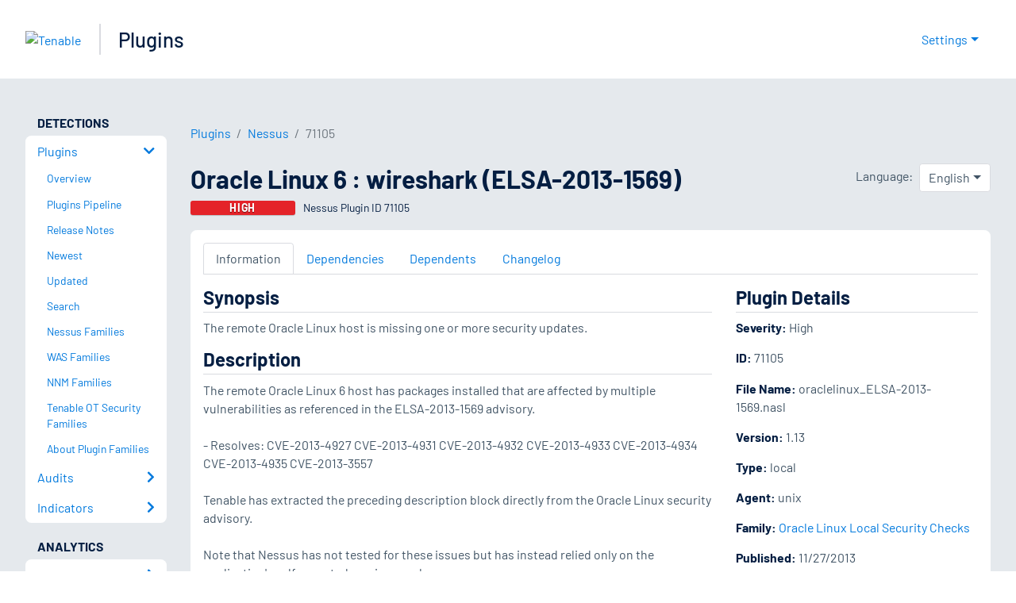

--- FILE ---
content_type: text/html; charset=utf-8
request_url: https://www.tenable.com/plugins/nessus/71105
body_size: 23185
content:
<!DOCTYPE html><html lang="en"><head><meta charSet="utf-8"/><title>Oracle Linux 6 : wireshark (ELSA-2013-1569)<!-- --> | Tenable®</title><meta name="description" content="The remote Oracle Linux host is missing one or more security updates. (Nessus Plugin ID 71105)"/><meta property="og:title" content="Oracle Linux 6 : wireshark (ELSA-2013-1569)"/><meta property="og:description" content="The remote Oracle Linux host is missing one or more security updates. (Nessus Plugin ID 71105)"/><meta name="twitter:title" content="Oracle Linux 6 : wireshark (ELSA-2013-1569)"/><meta name="twitter:description" content="The remote Oracle Linux host is missing one or more security updates. (Nessus Plugin ID 71105)"/><meta http-equiv="X-UA-Compatible" content="IE=edge,chrome=1"/><meta name="viewport" content="width=device-width, initial-scale=1"/><link rel="apple-touch-icon" sizes="180x180" href="https://www.tenable.com/themes/custom/tenable/images-new/favicons/apple-touch-icon-180x180.png"/><link rel="manifest" href="https://www.tenable.com/themes/custom/tenable/images-new/favicons/manifest.json"/><link rel="icon" href="https://www.tenable.com/themes/custom/tenable/images-new/favicons/favicon.ico" sizes="any"/><link rel="icon" href="https://www.tenable.com/themes/custom/tenable/images-new/favicons/tenable-favicon.svg" type="image/svg+xml"/><meta name="msapplication-config" content="https://www.tenable.com/themes/custom/tenable/images-new/favicons/browserconfig.xml"/><meta name="theme-color" content="#ffffff"/><link rel="canonical" href="https://www.tenable.com/plugins/nessus/71105"/><link rel="alternate" hrefLang="x-default" href="https://www.tenable.com/plugins/nessus/71105"/><link rel="alternate" hrefLang="ja" href="https://jp.tenable.com/plugins/nessus/71105"/><link rel="alternate" hrefLang="zh-CN" href="https://www.tenablecloud.cn/plugins/nessus/71105"/><link rel="alternate" hrefLang="zh-TW" href="https://zh-tw.tenable.com/plugins/nessus/71105"/><link rel="alternate" hrefLang="en" href="https://www.tenable.com/plugins/nessus/71105"/><meta name="next-head-count" content="21"/><script type="text/javascript">window.NREUM||(NREUM={});NREUM.info = {"agent":"","beacon":"bam.nr-data.net","errorBeacon":"bam.nr-data.net","licenseKey":"5febff3e0e","applicationID":"96358297","agentToken":null,"applicationTime":65.450218,"transactionName":"MVBabEEHChVXU0IIXggab11RIBYHW1VBDkMNYEpRHCgBHkJaRU52I2EXF0MKEQFfXkVOahJMSF1uST8PUm0=","queueTime":0,"ttGuid":"9247c01a9f307197"}; (window.NREUM||(NREUM={})).init={ajax:{deny_list:["bam.nr-data.net"]},feature_flags:["soft_nav"]};(window.NREUM||(NREUM={})).loader_config={licenseKey:"5febff3e0e",applicationID:"96358297",browserID:"718381482"};;/*! For license information please see nr-loader-rum-1.308.0.min.js.LICENSE.txt */
(()=>{var e,t,r={163:(e,t,r)=>{"use strict";r.d(t,{j:()=>E});var n=r(384),i=r(1741);var a=r(2555);r(860).K7.genericEvents;const s="experimental.resources",o="register",c=e=>{if(!e||"string"!=typeof e)return!1;try{document.createDocumentFragment().querySelector(e)}catch{return!1}return!0};var d=r(2614),u=r(944),l=r(8122);const f="[data-nr-mask]",g=e=>(0,l.a)(e,(()=>{const e={feature_flags:[],experimental:{allow_registered_children:!1,resources:!1},mask_selector:"*",block_selector:"[data-nr-block]",mask_input_options:{color:!1,date:!1,"datetime-local":!1,email:!1,month:!1,number:!1,range:!1,search:!1,tel:!1,text:!1,time:!1,url:!1,week:!1,textarea:!1,select:!1,password:!0}};return{ajax:{deny_list:void 0,block_internal:!0,enabled:!0,autoStart:!0},api:{get allow_registered_children(){return e.feature_flags.includes(o)||e.experimental.allow_registered_children},set allow_registered_children(t){e.experimental.allow_registered_children=t},duplicate_registered_data:!1},browser_consent_mode:{enabled:!1},distributed_tracing:{enabled:void 0,exclude_newrelic_header:void 0,cors_use_newrelic_header:void 0,cors_use_tracecontext_headers:void 0,allowed_origins:void 0},get feature_flags(){return e.feature_flags},set feature_flags(t){e.feature_flags=t},generic_events:{enabled:!0,autoStart:!0},harvest:{interval:30},jserrors:{enabled:!0,autoStart:!0},logging:{enabled:!0,autoStart:!0},metrics:{enabled:!0,autoStart:!0},obfuscate:void 0,page_action:{enabled:!0},page_view_event:{enabled:!0,autoStart:!0},page_view_timing:{enabled:!0,autoStart:!0},performance:{capture_marks:!1,capture_measures:!1,capture_detail:!0,resources:{get enabled(){return e.feature_flags.includes(s)||e.experimental.resources},set enabled(t){e.experimental.resources=t},asset_types:[],first_party_domains:[],ignore_newrelic:!0}},privacy:{cookies_enabled:!0},proxy:{assets:void 0,beacon:void 0},session:{expiresMs:d.wk,inactiveMs:d.BB},session_replay:{autoStart:!0,enabled:!1,preload:!1,sampling_rate:10,error_sampling_rate:100,collect_fonts:!1,inline_images:!1,fix_stylesheets:!0,mask_all_inputs:!0,get mask_text_selector(){return e.mask_selector},set mask_text_selector(t){c(t)?e.mask_selector="".concat(t,",").concat(f):""===t||null===t?e.mask_selector=f:(0,u.R)(5,t)},get block_class(){return"nr-block"},get ignore_class(){return"nr-ignore"},get mask_text_class(){return"nr-mask"},get block_selector(){return e.block_selector},set block_selector(t){c(t)?e.block_selector+=",".concat(t):""!==t&&(0,u.R)(6,t)},get mask_input_options(){return e.mask_input_options},set mask_input_options(t){t&&"object"==typeof t?e.mask_input_options={...t,password:!0}:(0,u.R)(7,t)}},session_trace:{enabled:!0,autoStart:!0},soft_navigations:{enabled:!0,autoStart:!0},spa:{enabled:!0,autoStart:!0},ssl:void 0,user_actions:{enabled:!0,elementAttributes:["id","className","tagName","type"]}}})());var p=r(6154),m=r(9324);let h=0;const v={buildEnv:m.F3,distMethod:m.Xs,version:m.xv,originTime:p.WN},b={consented:!1},y={appMetadata:{},get consented(){return this.session?.state?.consent||b.consented},set consented(e){b.consented=e},customTransaction:void 0,denyList:void 0,disabled:!1,harvester:void 0,isolatedBacklog:!1,isRecording:!1,loaderType:void 0,maxBytes:3e4,obfuscator:void 0,onerror:void 0,ptid:void 0,releaseIds:{},session:void 0,timeKeeper:void 0,registeredEntities:[],jsAttributesMetadata:{bytes:0},get harvestCount(){return++h}},_=e=>{const t=(0,l.a)(e,y),r=Object.keys(v).reduce((e,t)=>(e[t]={value:v[t],writable:!1,configurable:!0,enumerable:!0},e),{});return Object.defineProperties(t,r)};var w=r(5701);const x=e=>{const t=e.startsWith("http");e+="/",r.p=t?e:"https://"+e};var R=r(7836),k=r(3241);const A={accountID:void 0,trustKey:void 0,agentID:void 0,licenseKey:void 0,applicationID:void 0,xpid:void 0},S=e=>(0,l.a)(e,A),T=new Set;function E(e,t={},r,s){let{init:o,info:c,loader_config:d,runtime:u={},exposed:l=!0}=t;if(!c){const e=(0,n.pV)();o=e.init,c=e.info,d=e.loader_config}e.init=g(o||{}),e.loader_config=S(d||{}),c.jsAttributes??={},p.bv&&(c.jsAttributes.isWorker=!0),e.info=(0,a.D)(c);const f=e.init,m=[c.beacon,c.errorBeacon];T.has(e.agentIdentifier)||(f.proxy.assets&&(x(f.proxy.assets),m.push(f.proxy.assets)),f.proxy.beacon&&m.push(f.proxy.beacon),e.beacons=[...m],function(e){const t=(0,n.pV)();Object.getOwnPropertyNames(i.W.prototype).forEach(r=>{const n=i.W.prototype[r];if("function"!=typeof n||"constructor"===n)return;let a=t[r];e[r]&&!1!==e.exposed&&"micro-agent"!==e.runtime?.loaderType&&(t[r]=(...t)=>{const n=e[r](...t);return a?a(...t):n})})}(e),(0,n.US)("activatedFeatures",w.B)),u.denyList=[...f.ajax.deny_list||[],...f.ajax.block_internal?m:[]],u.ptid=e.agentIdentifier,u.loaderType=r,e.runtime=_(u),T.has(e.agentIdentifier)||(e.ee=R.ee.get(e.agentIdentifier),e.exposed=l,(0,k.W)({agentIdentifier:e.agentIdentifier,drained:!!w.B?.[e.agentIdentifier],type:"lifecycle",name:"initialize",feature:void 0,data:e.config})),T.add(e.agentIdentifier)}},384:(e,t,r)=>{"use strict";r.d(t,{NT:()=>s,US:()=>u,Zm:()=>o,bQ:()=>d,dV:()=>c,pV:()=>l});var n=r(6154),i=r(1863),a=r(1910);const s={beacon:"bam.nr-data.net",errorBeacon:"bam.nr-data.net"};function o(){return n.gm.NREUM||(n.gm.NREUM={}),void 0===n.gm.newrelic&&(n.gm.newrelic=n.gm.NREUM),n.gm.NREUM}function c(){let e=o();return e.o||(e.o={ST:n.gm.setTimeout,SI:n.gm.setImmediate||n.gm.setInterval,CT:n.gm.clearTimeout,XHR:n.gm.XMLHttpRequest,REQ:n.gm.Request,EV:n.gm.Event,PR:n.gm.Promise,MO:n.gm.MutationObserver,FETCH:n.gm.fetch,WS:n.gm.WebSocket},(0,a.i)(...Object.values(e.o))),e}function d(e,t){let r=o();r.initializedAgents??={},t.initializedAt={ms:(0,i.t)(),date:new Date},r.initializedAgents[e]=t}function u(e,t){o()[e]=t}function l(){return function(){let e=o();const t=e.info||{};e.info={beacon:s.beacon,errorBeacon:s.errorBeacon,...t}}(),function(){let e=o();const t=e.init||{};e.init={...t}}(),c(),function(){let e=o();const t=e.loader_config||{};e.loader_config={...t}}(),o()}},782:(e,t,r)=>{"use strict";r.d(t,{T:()=>n});const n=r(860).K7.pageViewTiming},860:(e,t,r)=>{"use strict";r.d(t,{$J:()=>u,K7:()=>c,P3:()=>d,XX:()=>i,Yy:()=>o,df:()=>a,qY:()=>n,v4:()=>s});const n="events",i="jserrors",a="browser/blobs",s="rum",o="browser/logs",c={ajax:"ajax",genericEvents:"generic_events",jserrors:i,logging:"logging",metrics:"metrics",pageAction:"page_action",pageViewEvent:"page_view_event",pageViewTiming:"page_view_timing",sessionReplay:"session_replay",sessionTrace:"session_trace",softNav:"soft_navigations",spa:"spa"},d={[c.pageViewEvent]:1,[c.pageViewTiming]:2,[c.metrics]:3,[c.jserrors]:4,[c.spa]:5,[c.ajax]:6,[c.sessionTrace]:7,[c.softNav]:8,[c.sessionReplay]:9,[c.logging]:10,[c.genericEvents]:11},u={[c.pageViewEvent]:s,[c.pageViewTiming]:n,[c.ajax]:n,[c.spa]:n,[c.softNav]:n,[c.metrics]:i,[c.jserrors]:i,[c.sessionTrace]:a,[c.sessionReplay]:a,[c.logging]:o,[c.genericEvents]:"ins"}},944:(e,t,r)=>{"use strict";r.d(t,{R:()=>i});var n=r(3241);function i(e,t){"function"==typeof console.debug&&(console.debug("New Relic Warning: https://github.com/newrelic/newrelic-browser-agent/blob/main/docs/warning-codes.md#".concat(e),t),(0,n.W)({agentIdentifier:null,drained:null,type:"data",name:"warn",feature:"warn",data:{code:e,secondary:t}}))}},1687:(e,t,r)=>{"use strict";r.d(t,{Ak:()=>d,Ze:()=>f,x3:()=>u});var n=r(3241),i=r(7836),a=r(3606),s=r(860),o=r(2646);const c={};function d(e,t){const r={staged:!1,priority:s.P3[t]||0};l(e),c[e].get(t)||c[e].set(t,r)}function u(e,t){e&&c[e]&&(c[e].get(t)&&c[e].delete(t),p(e,t,!1),c[e].size&&g(e))}function l(e){if(!e)throw new Error("agentIdentifier required");c[e]||(c[e]=new Map)}function f(e="",t="feature",r=!1){if(l(e),!e||!c[e].get(t)||r)return p(e,t);c[e].get(t).staged=!0,g(e)}function g(e){const t=Array.from(c[e]);t.every(([e,t])=>t.staged)&&(t.sort((e,t)=>e[1].priority-t[1].priority),t.forEach(([t])=>{c[e].delete(t),p(e,t)}))}function p(e,t,r=!0){const s=e?i.ee.get(e):i.ee,c=a.i.handlers;if(!s.aborted&&s.backlog&&c){if((0,n.W)({agentIdentifier:e,type:"lifecycle",name:"drain",feature:t}),r){const e=s.backlog[t],r=c[t];if(r){for(let t=0;e&&t<e.length;++t)m(e[t],r);Object.entries(r).forEach(([e,t])=>{Object.values(t||{}).forEach(t=>{t[0]?.on&&t[0]?.context()instanceof o.y&&t[0].on(e,t[1])})})}}s.isolatedBacklog||delete c[t],s.backlog[t]=null,s.emit("drain-"+t,[])}}function m(e,t){var r=e[1];Object.values(t[r]||{}).forEach(t=>{var r=e[0];if(t[0]===r){var n=t[1],i=e[3],a=e[2];n.apply(i,a)}})}},1738:(e,t,r)=>{"use strict";r.d(t,{U:()=>g,Y:()=>f});var n=r(3241),i=r(9908),a=r(1863),s=r(944),o=r(5701),c=r(3969),d=r(8362),u=r(860),l=r(4261);function f(e,t,r,a){const f=a||r;!f||f[e]&&f[e]!==d.d.prototype[e]||(f[e]=function(){(0,i.p)(c.xV,["API/"+e+"/called"],void 0,u.K7.metrics,r.ee),(0,n.W)({agentIdentifier:r.agentIdentifier,drained:!!o.B?.[r.agentIdentifier],type:"data",name:"api",feature:l.Pl+e,data:{}});try{return t.apply(this,arguments)}catch(e){(0,s.R)(23,e)}})}function g(e,t,r,n,s){const o=e.info;null===r?delete o.jsAttributes[t]:o.jsAttributes[t]=r,(s||null===r)&&(0,i.p)(l.Pl+n,[(0,a.t)(),t,r],void 0,"session",e.ee)}},1741:(e,t,r)=>{"use strict";r.d(t,{W:()=>a});var n=r(944),i=r(4261);class a{#e(e,...t){if(this[e]!==a.prototype[e])return this[e](...t);(0,n.R)(35,e)}addPageAction(e,t){return this.#e(i.hG,e,t)}register(e){return this.#e(i.eY,e)}recordCustomEvent(e,t){return this.#e(i.fF,e,t)}setPageViewName(e,t){return this.#e(i.Fw,e,t)}setCustomAttribute(e,t,r){return this.#e(i.cD,e,t,r)}noticeError(e,t){return this.#e(i.o5,e,t)}setUserId(e,t=!1){return this.#e(i.Dl,e,t)}setApplicationVersion(e){return this.#e(i.nb,e)}setErrorHandler(e){return this.#e(i.bt,e)}addRelease(e,t){return this.#e(i.k6,e,t)}log(e,t){return this.#e(i.$9,e,t)}start(){return this.#e(i.d3)}finished(e){return this.#e(i.BL,e)}recordReplay(){return this.#e(i.CH)}pauseReplay(){return this.#e(i.Tb)}addToTrace(e){return this.#e(i.U2,e)}setCurrentRouteName(e){return this.#e(i.PA,e)}interaction(e){return this.#e(i.dT,e)}wrapLogger(e,t,r){return this.#e(i.Wb,e,t,r)}measure(e,t){return this.#e(i.V1,e,t)}consent(e){return this.#e(i.Pv,e)}}},1863:(e,t,r)=>{"use strict";function n(){return Math.floor(performance.now())}r.d(t,{t:()=>n})},1910:(e,t,r)=>{"use strict";r.d(t,{i:()=>a});var n=r(944);const i=new Map;function a(...e){return e.every(e=>{if(i.has(e))return i.get(e);const t="function"==typeof e?e.toString():"",r=t.includes("[native code]"),a=t.includes("nrWrapper");return r||a||(0,n.R)(64,e?.name||t),i.set(e,r),r})}},2555:(e,t,r)=>{"use strict";r.d(t,{D:()=>o,f:()=>s});var n=r(384),i=r(8122);const a={beacon:n.NT.beacon,errorBeacon:n.NT.errorBeacon,licenseKey:void 0,applicationID:void 0,sa:void 0,queueTime:void 0,applicationTime:void 0,ttGuid:void 0,user:void 0,account:void 0,product:void 0,extra:void 0,jsAttributes:{},userAttributes:void 0,atts:void 0,transactionName:void 0,tNamePlain:void 0};function s(e){try{return!!e.licenseKey&&!!e.errorBeacon&&!!e.applicationID}catch(e){return!1}}const o=e=>(0,i.a)(e,a)},2614:(e,t,r)=>{"use strict";r.d(t,{BB:()=>s,H3:()=>n,g:()=>d,iL:()=>c,tS:()=>o,uh:()=>i,wk:()=>a});const n="NRBA",i="SESSION",a=144e5,s=18e5,o={STARTED:"session-started",PAUSE:"session-pause",RESET:"session-reset",RESUME:"session-resume",UPDATE:"session-update"},c={SAME_TAB:"same-tab",CROSS_TAB:"cross-tab"},d={OFF:0,FULL:1,ERROR:2}},2646:(e,t,r)=>{"use strict";r.d(t,{y:()=>n});class n{constructor(e){this.contextId=e}}},2843:(e,t,r)=>{"use strict";r.d(t,{G:()=>a,u:()=>i});var n=r(3878);function i(e,t=!1,r,i){(0,n.DD)("visibilitychange",function(){if(t)return void("hidden"===document.visibilityState&&e());e(document.visibilityState)},r,i)}function a(e,t,r){(0,n.sp)("pagehide",e,t,r)}},3241:(e,t,r)=>{"use strict";r.d(t,{W:()=>a});var n=r(6154);const i="newrelic";function a(e={}){try{n.gm.dispatchEvent(new CustomEvent(i,{detail:e}))}catch(e){}}},3606:(e,t,r)=>{"use strict";r.d(t,{i:()=>a});var n=r(9908);a.on=s;var i=a.handlers={};function a(e,t,r,a){s(a||n.d,i,e,t,r)}function s(e,t,r,i,a){a||(a="feature"),e||(e=n.d);var s=t[a]=t[a]||{};(s[r]=s[r]||[]).push([e,i])}},3878:(e,t,r)=>{"use strict";function n(e,t){return{capture:e,passive:!1,signal:t}}function i(e,t,r=!1,i){window.addEventListener(e,t,n(r,i))}function a(e,t,r=!1,i){document.addEventListener(e,t,n(r,i))}r.d(t,{DD:()=>a,jT:()=>n,sp:()=>i})},3969:(e,t,r)=>{"use strict";r.d(t,{TZ:()=>n,XG:()=>o,rs:()=>i,xV:()=>s,z_:()=>a});const n=r(860).K7.metrics,i="sm",a="cm",s="storeSupportabilityMetrics",o="storeEventMetrics"},4234:(e,t,r)=>{"use strict";r.d(t,{W:()=>a});var n=r(7836),i=r(1687);class a{constructor(e,t){this.agentIdentifier=e,this.ee=n.ee.get(e),this.featureName=t,this.blocked=!1}deregisterDrain(){(0,i.x3)(this.agentIdentifier,this.featureName)}}},4261:(e,t,r)=>{"use strict";r.d(t,{$9:()=>d,BL:()=>o,CH:()=>g,Dl:()=>_,Fw:()=>y,PA:()=>h,Pl:()=>n,Pv:()=>k,Tb:()=>l,U2:()=>a,V1:()=>R,Wb:()=>x,bt:()=>b,cD:()=>v,d3:()=>w,dT:()=>c,eY:()=>p,fF:()=>f,hG:()=>i,k6:()=>s,nb:()=>m,o5:()=>u});const n="api-",i="addPageAction",a="addToTrace",s="addRelease",o="finished",c="interaction",d="log",u="noticeError",l="pauseReplay",f="recordCustomEvent",g="recordReplay",p="register",m="setApplicationVersion",h="setCurrentRouteName",v="setCustomAttribute",b="setErrorHandler",y="setPageViewName",_="setUserId",w="start",x="wrapLogger",R="measure",k="consent"},5289:(e,t,r)=>{"use strict";r.d(t,{GG:()=>s,Qr:()=>c,sB:()=>o});var n=r(3878),i=r(6389);function a(){return"undefined"==typeof document||"complete"===document.readyState}function s(e,t){if(a())return e();const r=(0,i.J)(e),s=setInterval(()=>{a()&&(clearInterval(s),r())},500);(0,n.sp)("load",r,t)}function o(e){if(a())return e();(0,n.DD)("DOMContentLoaded",e)}function c(e){if(a())return e();(0,n.sp)("popstate",e)}},5607:(e,t,r)=>{"use strict";r.d(t,{W:()=>n});const n=(0,r(9566).bz)()},5701:(e,t,r)=>{"use strict";r.d(t,{B:()=>a,t:()=>s});var n=r(3241);const i=new Set,a={};function s(e,t){const r=t.agentIdentifier;a[r]??={},e&&"object"==typeof e&&(i.has(r)||(t.ee.emit("rumresp",[e]),a[r]=e,i.add(r),(0,n.W)({agentIdentifier:r,loaded:!0,drained:!0,type:"lifecycle",name:"load",feature:void 0,data:e})))}},6154:(e,t,r)=>{"use strict";r.d(t,{OF:()=>c,RI:()=>i,WN:()=>u,bv:()=>a,eN:()=>l,gm:()=>s,mw:()=>o,sb:()=>d});var n=r(1863);const i="undefined"!=typeof window&&!!window.document,a="undefined"!=typeof WorkerGlobalScope&&("undefined"!=typeof self&&self instanceof WorkerGlobalScope&&self.navigator instanceof WorkerNavigator||"undefined"!=typeof globalThis&&globalThis instanceof WorkerGlobalScope&&globalThis.navigator instanceof WorkerNavigator),s=i?window:"undefined"!=typeof WorkerGlobalScope&&("undefined"!=typeof self&&self instanceof WorkerGlobalScope&&self||"undefined"!=typeof globalThis&&globalThis instanceof WorkerGlobalScope&&globalThis),o=Boolean("hidden"===s?.document?.visibilityState),c=/iPad|iPhone|iPod/.test(s.navigator?.userAgent),d=c&&"undefined"==typeof SharedWorker,u=((()=>{const e=s.navigator?.userAgent?.match(/Firefox[/\s](\d+\.\d+)/);Array.isArray(e)&&e.length>=2&&e[1]})(),Date.now()-(0,n.t)()),l=()=>"undefined"!=typeof PerformanceNavigationTiming&&s?.performance?.getEntriesByType("navigation")?.[0]?.responseStart},6389:(e,t,r)=>{"use strict";function n(e,t=500,r={}){const n=r?.leading||!1;let i;return(...r)=>{n&&void 0===i&&(e.apply(this,r),i=setTimeout(()=>{i=clearTimeout(i)},t)),n||(clearTimeout(i),i=setTimeout(()=>{e.apply(this,r)},t))}}function i(e){let t=!1;return(...r)=>{t||(t=!0,e.apply(this,r))}}r.d(t,{J:()=>i,s:()=>n})},6630:(e,t,r)=>{"use strict";r.d(t,{T:()=>n});const n=r(860).K7.pageViewEvent},7699:(e,t,r)=>{"use strict";r.d(t,{It:()=>a,KC:()=>o,No:()=>i,qh:()=>s});var n=r(860);const i=16e3,a=1e6,s="SESSION_ERROR",o={[n.K7.logging]:!0,[n.K7.genericEvents]:!1,[n.K7.jserrors]:!1,[n.K7.ajax]:!1}},7836:(e,t,r)=>{"use strict";r.d(t,{P:()=>o,ee:()=>c});var n=r(384),i=r(8990),a=r(2646),s=r(5607);const o="nr@context:".concat(s.W),c=function e(t,r){var n={},s={},u={},l=!1;try{l=16===r.length&&d.initializedAgents?.[r]?.runtime.isolatedBacklog}catch(e){}var f={on:p,addEventListener:p,removeEventListener:function(e,t){var r=n[e];if(!r)return;for(var i=0;i<r.length;i++)r[i]===t&&r.splice(i,1)},emit:function(e,r,n,i,a){!1!==a&&(a=!0);if(c.aborted&&!i)return;t&&a&&t.emit(e,r,n);var o=g(n);m(e).forEach(e=>{e.apply(o,r)});var d=v()[s[e]];d&&d.push([f,e,r,o]);return o},get:h,listeners:m,context:g,buffer:function(e,t){const r=v();if(t=t||"feature",f.aborted)return;Object.entries(e||{}).forEach(([e,n])=>{s[n]=t,t in r||(r[t]=[])})},abort:function(){f._aborted=!0,Object.keys(f.backlog).forEach(e=>{delete f.backlog[e]})},isBuffering:function(e){return!!v()[s[e]]},debugId:r,backlog:l?{}:t&&"object"==typeof t.backlog?t.backlog:{},isolatedBacklog:l};return Object.defineProperty(f,"aborted",{get:()=>{let e=f._aborted||!1;return e||(t&&(e=t.aborted),e)}}),f;function g(e){return e&&e instanceof a.y?e:e?(0,i.I)(e,o,()=>new a.y(o)):new a.y(o)}function p(e,t){n[e]=m(e).concat(t)}function m(e){return n[e]||[]}function h(t){return u[t]=u[t]||e(f,t)}function v(){return f.backlog}}(void 0,"globalEE"),d=(0,n.Zm)();d.ee||(d.ee=c)},8122:(e,t,r)=>{"use strict";r.d(t,{a:()=>i});var n=r(944);function i(e,t){try{if(!e||"object"!=typeof e)return(0,n.R)(3);if(!t||"object"!=typeof t)return(0,n.R)(4);const r=Object.create(Object.getPrototypeOf(t),Object.getOwnPropertyDescriptors(t)),a=0===Object.keys(r).length?e:r;for(let s in a)if(void 0!==e[s])try{if(null===e[s]){r[s]=null;continue}Array.isArray(e[s])&&Array.isArray(t[s])?r[s]=Array.from(new Set([...e[s],...t[s]])):"object"==typeof e[s]&&"object"==typeof t[s]?r[s]=i(e[s],t[s]):r[s]=e[s]}catch(e){r[s]||(0,n.R)(1,e)}return r}catch(e){(0,n.R)(2,e)}}},8362:(e,t,r)=>{"use strict";r.d(t,{d:()=>a});var n=r(9566),i=r(1741);class a extends i.W{agentIdentifier=(0,n.LA)(16)}},8374:(e,t,r)=>{r.nc=(()=>{try{return document?.currentScript?.nonce}catch(e){}return""})()},8990:(e,t,r)=>{"use strict";r.d(t,{I:()=>i});var n=Object.prototype.hasOwnProperty;function i(e,t,r){if(n.call(e,t))return e[t];var i=r();if(Object.defineProperty&&Object.keys)try{return Object.defineProperty(e,t,{value:i,writable:!0,enumerable:!1}),i}catch(e){}return e[t]=i,i}},9324:(e,t,r)=>{"use strict";r.d(t,{F3:()=>i,Xs:()=>a,xv:()=>n});const n="1.308.0",i="PROD",a="CDN"},9566:(e,t,r)=>{"use strict";r.d(t,{LA:()=>o,bz:()=>s});var n=r(6154);const i="xxxxxxxx-xxxx-4xxx-yxxx-xxxxxxxxxxxx";function a(e,t){return e?15&e[t]:16*Math.random()|0}function s(){const e=n.gm?.crypto||n.gm?.msCrypto;let t,r=0;return e&&e.getRandomValues&&(t=e.getRandomValues(new Uint8Array(30))),i.split("").map(e=>"x"===e?a(t,r++).toString(16):"y"===e?(3&a()|8).toString(16):e).join("")}function o(e){const t=n.gm?.crypto||n.gm?.msCrypto;let r,i=0;t&&t.getRandomValues&&(r=t.getRandomValues(new Uint8Array(e)));const s=[];for(var o=0;o<e;o++)s.push(a(r,i++).toString(16));return s.join("")}},9908:(e,t,r)=>{"use strict";r.d(t,{d:()=>n,p:()=>i});var n=r(7836).ee.get("handle");function i(e,t,r,i,a){a?(a.buffer([e],i),a.emit(e,t,r)):(n.buffer([e],i),n.emit(e,t,r))}}},n={};function i(e){var t=n[e];if(void 0!==t)return t.exports;var a=n[e]={exports:{}};return r[e](a,a.exports,i),a.exports}i.m=r,i.d=(e,t)=>{for(var r in t)i.o(t,r)&&!i.o(e,r)&&Object.defineProperty(e,r,{enumerable:!0,get:t[r]})},i.f={},i.e=e=>Promise.all(Object.keys(i.f).reduce((t,r)=>(i.f[r](e,t),t),[])),i.u=e=>"nr-rum-1.308.0.min.js",i.o=(e,t)=>Object.prototype.hasOwnProperty.call(e,t),e={},t="NRBA-1.308.0.PROD:",i.l=(r,n,a,s)=>{if(e[r])e[r].push(n);else{var o,c;if(void 0!==a)for(var d=document.getElementsByTagName("script"),u=0;u<d.length;u++){var l=d[u];if(l.getAttribute("src")==r||l.getAttribute("data-webpack")==t+a){o=l;break}}if(!o){c=!0;var f={296:"sha512-+MIMDsOcckGXa1EdWHqFNv7P+JUkd5kQwCBr3KE6uCvnsBNUrdSt4a/3/L4j4TxtnaMNjHpza2/erNQbpacJQA=="};(o=document.createElement("script")).charset="utf-8",i.nc&&o.setAttribute("nonce",i.nc),o.setAttribute("data-webpack",t+a),o.src=r,0!==o.src.indexOf(window.location.origin+"/")&&(o.crossOrigin="anonymous"),f[s]&&(o.integrity=f[s])}e[r]=[n];var g=(t,n)=>{o.onerror=o.onload=null,clearTimeout(p);var i=e[r];if(delete e[r],o.parentNode&&o.parentNode.removeChild(o),i&&i.forEach(e=>e(n)),t)return t(n)},p=setTimeout(g.bind(null,void 0,{type:"timeout",target:o}),12e4);o.onerror=g.bind(null,o.onerror),o.onload=g.bind(null,o.onload),c&&document.head.appendChild(o)}},i.r=e=>{"undefined"!=typeof Symbol&&Symbol.toStringTag&&Object.defineProperty(e,Symbol.toStringTag,{value:"Module"}),Object.defineProperty(e,"__esModule",{value:!0})},i.p="https://js-agent.newrelic.com/",(()=>{var e={374:0,840:0};i.f.j=(t,r)=>{var n=i.o(e,t)?e[t]:void 0;if(0!==n)if(n)r.push(n[2]);else{var a=new Promise((r,i)=>n=e[t]=[r,i]);r.push(n[2]=a);var s=i.p+i.u(t),o=new Error;i.l(s,r=>{if(i.o(e,t)&&(0!==(n=e[t])&&(e[t]=void 0),n)){var a=r&&("load"===r.type?"missing":r.type),s=r&&r.target&&r.target.src;o.message="Loading chunk "+t+" failed: ("+a+": "+s+")",o.name="ChunkLoadError",o.type=a,o.request=s,n[1](o)}},"chunk-"+t,t)}};var t=(t,r)=>{var n,a,[s,o,c]=r,d=0;if(s.some(t=>0!==e[t])){for(n in o)i.o(o,n)&&(i.m[n]=o[n]);if(c)c(i)}for(t&&t(r);d<s.length;d++)a=s[d],i.o(e,a)&&e[a]&&e[a][0](),e[a]=0},r=self["webpackChunk:NRBA-1.308.0.PROD"]=self["webpackChunk:NRBA-1.308.0.PROD"]||[];r.forEach(t.bind(null,0)),r.push=t.bind(null,r.push.bind(r))})(),(()=>{"use strict";i(8374);var e=i(8362),t=i(860);const r=Object.values(t.K7);var n=i(163);var a=i(9908),s=i(1863),o=i(4261),c=i(1738);var d=i(1687),u=i(4234),l=i(5289),f=i(6154),g=i(944),p=i(384);const m=e=>f.RI&&!0===e?.privacy.cookies_enabled;function h(e){return!!(0,p.dV)().o.MO&&m(e)&&!0===e?.session_trace.enabled}var v=i(6389),b=i(7699);class y extends u.W{constructor(e,t){super(e.agentIdentifier,t),this.agentRef=e,this.abortHandler=void 0,this.featAggregate=void 0,this.loadedSuccessfully=void 0,this.onAggregateImported=new Promise(e=>{this.loadedSuccessfully=e}),this.deferred=Promise.resolve(),!1===e.init[this.featureName].autoStart?this.deferred=new Promise((t,r)=>{this.ee.on("manual-start-all",(0,v.J)(()=>{(0,d.Ak)(e.agentIdentifier,this.featureName),t()}))}):(0,d.Ak)(e.agentIdentifier,t)}importAggregator(e,t,r={}){if(this.featAggregate)return;const n=async()=>{let n;await this.deferred;try{if(m(e.init)){const{setupAgentSession:t}=await i.e(296).then(i.bind(i,3305));n=t(e)}}catch(e){(0,g.R)(20,e),this.ee.emit("internal-error",[e]),(0,a.p)(b.qh,[e],void 0,this.featureName,this.ee)}try{if(!this.#t(this.featureName,n,e.init))return(0,d.Ze)(this.agentIdentifier,this.featureName),void this.loadedSuccessfully(!1);const{Aggregate:i}=await t();this.featAggregate=new i(e,r),e.runtime.harvester.initializedAggregates.push(this.featAggregate),this.loadedSuccessfully(!0)}catch(e){(0,g.R)(34,e),this.abortHandler?.(),(0,d.Ze)(this.agentIdentifier,this.featureName,!0),this.loadedSuccessfully(!1),this.ee&&this.ee.abort()}};f.RI?(0,l.GG)(()=>n(),!0):n()}#t(e,r,n){if(this.blocked)return!1;switch(e){case t.K7.sessionReplay:return h(n)&&!!r;case t.K7.sessionTrace:return!!r;default:return!0}}}var _=i(6630),w=i(2614),x=i(3241);class R extends y{static featureName=_.T;constructor(e){var t;super(e,_.T),this.setupInspectionEvents(e.agentIdentifier),t=e,(0,c.Y)(o.Fw,function(e,r){"string"==typeof e&&("/"!==e.charAt(0)&&(e="/"+e),t.runtime.customTransaction=(r||"http://custom.transaction")+e,(0,a.p)(o.Pl+o.Fw,[(0,s.t)()],void 0,void 0,t.ee))},t),this.importAggregator(e,()=>i.e(296).then(i.bind(i,3943)))}setupInspectionEvents(e){const t=(t,r)=>{t&&(0,x.W)({agentIdentifier:e,timeStamp:t.timeStamp,loaded:"complete"===t.target.readyState,type:"window",name:r,data:t.target.location+""})};(0,l.sB)(e=>{t(e,"DOMContentLoaded")}),(0,l.GG)(e=>{t(e,"load")}),(0,l.Qr)(e=>{t(e,"navigate")}),this.ee.on(w.tS.UPDATE,(t,r)=>{(0,x.W)({agentIdentifier:e,type:"lifecycle",name:"session",data:r})})}}class k extends e.d{constructor(e){var t;(super(),f.gm)?(this.features={},(0,p.bQ)(this.agentIdentifier,this),this.desiredFeatures=new Set(e.features||[]),this.desiredFeatures.add(R),(0,n.j)(this,e,e.loaderType||"agent"),t=this,(0,c.Y)(o.cD,function(e,r,n=!1){if("string"==typeof e){if(["string","number","boolean"].includes(typeof r)||null===r)return(0,c.U)(t,e,r,o.cD,n);(0,g.R)(40,typeof r)}else(0,g.R)(39,typeof e)},t),function(e){(0,c.Y)(o.Dl,function(t,r=!1){if("string"!=typeof t&&null!==t)return void(0,g.R)(41,typeof t);const n=e.info.jsAttributes["enduser.id"];r&&null!=n&&n!==t?(0,a.p)(o.Pl+"setUserIdAndResetSession",[t],void 0,"session",e.ee):(0,c.U)(e,"enduser.id",t,o.Dl,!0)},e)}(this),function(e){(0,c.Y)(o.nb,function(t){if("string"==typeof t||null===t)return(0,c.U)(e,"application.version",t,o.nb,!1);(0,g.R)(42,typeof t)},e)}(this),function(e){(0,c.Y)(o.d3,function(){e.ee.emit("manual-start-all")},e)}(this),function(e){(0,c.Y)(o.Pv,function(t=!0){if("boolean"==typeof t){if((0,a.p)(o.Pl+o.Pv,[t],void 0,"session",e.ee),e.runtime.consented=t,t){const t=e.features.page_view_event;t.onAggregateImported.then(e=>{const r=t.featAggregate;e&&!r.sentRum&&r.sendRum()})}}else(0,g.R)(65,typeof t)},e)}(this),this.run()):(0,g.R)(21)}get config(){return{info:this.info,init:this.init,loader_config:this.loader_config,runtime:this.runtime}}get api(){return this}run(){try{const e=function(e){const t={};return r.forEach(r=>{t[r]=!!e[r]?.enabled}),t}(this.init),n=[...this.desiredFeatures];n.sort((e,r)=>t.P3[e.featureName]-t.P3[r.featureName]),n.forEach(r=>{if(!e[r.featureName]&&r.featureName!==t.K7.pageViewEvent)return;if(r.featureName===t.K7.spa)return void(0,g.R)(67);const n=function(e){switch(e){case t.K7.ajax:return[t.K7.jserrors];case t.K7.sessionTrace:return[t.K7.ajax,t.K7.pageViewEvent];case t.K7.sessionReplay:return[t.K7.sessionTrace];case t.K7.pageViewTiming:return[t.K7.pageViewEvent];default:return[]}}(r.featureName).filter(e=>!(e in this.features));n.length>0&&(0,g.R)(36,{targetFeature:r.featureName,missingDependencies:n}),this.features[r.featureName]=new r(this)})}catch(e){(0,g.R)(22,e);for(const e in this.features)this.features[e].abortHandler?.();const t=(0,p.Zm)();delete t.initializedAgents[this.agentIdentifier]?.features,delete this.sharedAggregator;return t.ee.get(this.agentIdentifier).abort(),!1}}}var A=i(2843),S=i(782);class T extends y{static featureName=S.T;constructor(e){super(e,S.T),f.RI&&((0,A.u)(()=>(0,a.p)("docHidden",[(0,s.t)()],void 0,S.T,this.ee),!0),(0,A.G)(()=>(0,a.p)("winPagehide",[(0,s.t)()],void 0,S.T,this.ee)),this.importAggregator(e,()=>i.e(296).then(i.bind(i,2117))))}}var E=i(3969);class I extends y{static featureName=E.TZ;constructor(e){super(e,E.TZ),f.RI&&document.addEventListener("securitypolicyviolation",e=>{(0,a.p)(E.xV,["Generic/CSPViolation/Detected"],void 0,this.featureName,this.ee)}),this.importAggregator(e,()=>i.e(296).then(i.bind(i,9623)))}}new k({features:[R,T,I],loaderType:"lite"})})()})();</script><link data-next-font="size-adjust" rel="preconnect" href="/" crossorigin="anonymous"/><link nonce="nonce-NjIyMzFiOGQtYzQ4Ny00ZTEwLWE1ZTktY2UyMzliMjkzYTkw" rel="preload" href="/_next/static/css/f64f458b52d7603e.css" as="style"/><link nonce="nonce-NjIyMzFiOGQtYzQ4Ny00ZTEwLWE1ZTktY2UyMzliMjkzYTkw" rel="stylesheet" href="/_next/static/css/f64f458b52d7603e.css" data-n-g=""/><noscript data-n-css="nonce-NjIyMzFiOGQtYzQ4Ny00ZTEwLWE1ZTktY2UyMzliMjkzYTkw"></noscript><script defer="" nonce="nonce-NjIyMzFiOGQtYzQ4Ny00ZTEwLWE1ZTktY2UyMzliMjkzYTkw" nomodule="" src="/_next/static/chunks/polyfills-42372ed130431b0a.js"></script><script src="/_next/static/chunks/webpack-a707e99c69361791.js" nonce="nonce-NjIyMzFiOGQtYzQ4Ny00ZTEwLWE1ZTktY2UyMzliMjkzYTkw" defer=""></script><script src="/_next/static/chunks/framework-945b357d4a851f4b.js" nonce="nonce-NjIyMzFiOGQtYzQ4Ny00ZTEwLWE1ZTktY2UyMzliMjkzYTkw" defer=""></script><script src="/_next/static/chunks/main-edb6c6ae4d2c9a4e.js" nonce="nonce-NjIyMzFiOGQtYzQ4Ny00ZTEwLWE1ZTktY2UyMzliMjkzYTkw" defer=""></script><script src="/_next/static/chunks/pages/_app-c2fed72ae12d2a37.js" nonce="nonce-NjIyMzFiOGQtYzQ4Ny00ZTEwLWE1ZTktY2UyMzliMjkzYTkw" defer=""></script><script src="/_next/static/chunks/4428-1a8fb0248a5a173b.js" nonce="nonce-NjIyMzFiOGQtYzQ4Ny00ZTEwLWE1ZTktY2UyMzliMjkzYTkw" defer=""></script><script src="/_next/static/chunks/pages/plugins/%5Btype%5D/%5Bid%5D-194240e029e29759.js" nonce="nonce-NjIyMzFiOGQtYzQ4Ny00ZTEwLWE1ZTktY2UyMzliMjkzYTkw" defer=""></script><script src="/_next/static/ENp9mxi733RHwMk9MX4LV/_buildManifest.js" nonce="nonce-NjIyMzFiOGQtYzQ4Ny00ZTEwLWE1ZTktY2UyMzliMjkzYTkw" defer=""></script><script src="/_next/static/ENp9mxi733RHwMk9MX4LV/_ssgManifest.js" nonce="nonce-NjIyMzFiOGQtYzQ4Ny00ZTEwLWE1ZTktY2UyMzliMjkzYTkw" defer=""></script></head><body data-base-url="https://www.tenable.com" data-ga4-tracking-id=""><div id="__next"><div class="app__wrapper"><header class="banner"><div class="nav-wrapper"><ul class="list-inline nav-brand"><li class="list-inline-item"><a href="https://www.tenable.com"><img class="logo" src="https://www.tenable.com/themes/custom/tenable/img/logo.png" alt="Tenable"/></a></li><li class="list-inline-item"><a class="app-name" href="https://www.tenable.com/plugins">Plugins</a></li></ul><ul class="nav-dropdown nav"><li class="d-none d-md-block dropdown nav-item"><a aria-haspopup="true" href="#" class="dropdown-toggle nav-link" aria-expanded="false">Settings</a><div tabindex="-1" role="menu" aria-hidden="true" class="dropdown-menu dropdown-menu-right"><h6 tabindex="-1" class="dropdown-header">Links</h6><a href="https://cloud.tenable.com" role="menuitem" class="dropdown-item">Tenable Cloud<!-- --> <i class="fas fa-external-link-alt external-link"></i></a><a href="https://community.tenable.com/login" role="menuitem" class="dropdown-item">Tenable Community &amp; Support<!-- --> <i class="fas fa-external-link-alt external-link"></i></a><a href="https://university.tenable.com/lms/index.php?r=site/sso&amp;sso_type=saml" role="menuitem" class="dropdown-item">Tenable University<!-- --> <i class="fas fa-external-link-alt external-link"></i></a><div tabindex="-1" class="dropdown-divider"></div><span tabindex="-1" class="dropdown-item-text"><div class="d-flex justify-content-between toggle-btn-group flex-column"><div class="label mb-2">Severity<!-- --> <i class="fas fa-info-circle" id="preferredSeverity"></i></div><div role="group" class="btn-group-sm btn-group"><button type="button" class="toggle-btn btn btn-outline-primary">VPR</button><button type="button" class="toggle-btn btn btn-outline-primary">CVSS v2</button><button type="button" class="toggle-btn btn btn-outline-primary">CVSS v3</button><button type="button" class="toggle-btn btn btn-outline-primary active">CVSS v4</button></div></div></span><div tabindex="-1" class="dropdown-divider"></div><span tabindex="-1" class="dropdown-item-text"><div class="d-flex justify-content-between toggle-btn-group flex-row"><div class="label">Theme</div><div role="group" class="ml-3 btn-group-sm btn-group"><button type="button" class="toggle-btn btn btn-outline-primary active">Light</button><button type="button" class="toggle-btn btn btn-outline-primary">Dark</button><button type="button" class="toggle-btn btn btn-outline-primary">Auto</button></div></div></span><div tabindex="-1" class="dropdown-divider"></div><button type="button" tabindex="0" role="menuitem" class="dropdown-item-link dropdown-item">Help</button></div></li></ul><div class="d-block d-md-none"><button type="button" aria-label="Toggle Overlay" class="btn btn-link nav-toggle"><i class="fas fa-bars fa-2x"></i></button></div></div></header><div class="mobile-nav closed"><ul class="flex-column nav"><li class="mobile-header nav-item"><a href="https://www.tenable.com" class="float-left nav-link"><img class="logo" src="https://www.tenable.com/themes/custom/tenable/img/logo-teal.png" alt="Tenable"/></a><a class="float-right mr-2 nav-link"><i class="fas fa-times fa-lg"></i></a></li><li class="nav-item"><a class="nav-link">Plugins<i class="float-right mt-1 fas fa-chevron-right"></i></a></li><div class="collapse"><div class="mobile-collapse"><li class="nav-item"><a class="nav-link " href="https://www.tenable.com/plugins">Overview</a></li><li class="nav-item"><a class="nav-link " href="https://www.tenable.com/plugins/pipeline">Plugins Pipeline</a></li><li class="nav-item"><a class="nav-link " href="https://www.tenable.com/plugins/newest">Newest</a></li><li class="nav-item"><a class="nav-link " href="https://www.tenable.com/plugins/updated">Updated</a></li><li class="nav-item"><a class="nav-link " href="https://www.tenable.com/plugins/search">Search</a></li><li class="nav-item"><a class="nav-link " href="https://www.tenable.com/plugins/nessus/families?type=nessus">Nessus Families</a></li><li class="nav-item"><a class="nav-link " href="https://www.tenable.com/plugins/was/families?type=was">WAS Families</a></li><li class="nav-item"><a class="nav-link " href="https://www.tenable.com/plugins/nnm/families?type=nnm">NNM Families</a></li><li class="no-capitalize nav-item"><a class="nav-link " href="https://www.tenable.com/plugins/ot/families?type=ot">Tenable OT Security Families</a></li><li class="nav-item"><a class="nav-link " href="https://www.tenable.com/plugins/families/about">About Plugin Families</a></li><li class="nav-item"><a class="nav-link " href="https://www.tenable.com/plugins/release-notes">Release Notes</a></li></div></div><li class="nav-item"><a class="nav-link">Audits<i class="float-right mt-1 fas fa-chevron-right"></i></a></li><div class="collapse"><div class="mobile-collapse"><li class="nav-item"><a class="nav-link " href="https://www.tenable.com/audits">Overview</a></li><li class="nav-item"><a class="nav-link " href="https://www.tenable.com/audits/newest">Newest</a></li><li class="nav-item"><a class="nav-link " href="https://www.tenable.com/audits/updated">Updated</a></li><li class="nav-item"><a class="nav-link " href="https://www.tenable.com/audits/search">Search Audit Files</a></li><li class="nav-item"><a class="nav-link " href="https://www.tenable.com/audits/items/search">Search Items</a></li><li class="nav-item"><a class="nav-link " href="https://www.tenable.com/audits/references">References</a></li><li class="nav-item"><a class="nav-link " href="https://www.tenable.com/audits/authorities">Authorities</a></li><li class="nav-item"><a class="nav-link " href="https://www.tenable.com/audits/documentation">Documentation</a></li><li class="nav-item"><a class="nav-link " href="https://www.tenable.com/downloads/download-all-compliance-audit-files">Download All Audit Files</a></li></div></div><li class="nav-item"><a class="nav-link">Indicators<i class="float-right mt-1 fas fa-chevron-right"></i></a></li><div class="collapse"><div class="mobile-collapse"><li class="nav-item"><a class="nav-link " href="https://www.tenable.com/indicators">Overview</a></li><li class="nav-item"><a class="nav-link " href="https://www.tenable.com/indicators/search">Search</a></li><li class="nav-item"><a class="nav-link " href="https://www.tenable.com/indicators/ioa">Indicators of Attack</a></li><li class="nav-item"><a class="nav-link " href="https://www.tenable.com/indicators/ioe">Indicators of Exposure</a></li><li class="nav-item"><a class="nav-link " href="https://www.tenable.com/indicators/release-notes">Release Notes</a></li></div></div><li class="nav-item"><a class="nav-link">CVEs<i class="float-right mt-1 fas fa-chevron-right"></i></a></li><div class="collapse"><div class="mobile-collapse"><li class="nav-item"><a class="nav-link " href="https://www.tenable.com/cve">Overview</a></li><li class="nav-item"><a class="nav-link " href="https://www.tenable.com/cve/newest">Newest</a></li><li class="nav-item"><a class="nav-link " href="https://www.tenable.com/cve/updated">Updated</a></li><li class="nav-item"><a class="nav-link " href="https://www.tenable.com/cve/search">Search</a></li></div></div><li class="nav-item"><a class="nav-link">Attack Path Techniques<i class="float-right mt-1 fas fa-chevron-right"></i></a></li><div class="collapse"><div class="mobile-collapse"><li class="nav-item"><a class="nav-link " href="https://www.tenable.com/attack-path-techniques">Overview</a></li><li class="nav-item"><a class="nav-link " href="https://www.tenable.com/attack-path-techniques/search">Search</a></li></div></div><ul id="links-nav" class="flex-column mt-5 nav"><li class="nav-item"><a class="nav-link">Links<i class="float-right mt-1 fas fa-chevron-right"></i></a></li><div class="collapse"><div class="mobile-collapse"><li class="nav-item"><a href="https://cloud.tenable.com" class="nav-link">Tenable Cloud</a></li><li class="nav-item"><a href="https://community.tenable.com/login" class="nav-link">Tenable Community &amp; Support</a></li><li class="nav-item"><a href="https://university.tenable.com/lms/index.php?r=site/sso&amp;sso_type=saml" class="nav-link">Tenable University</a></li></div></div><li class="nav-item"><a class="nav-link">Settings<i class="float-right mt-1 fas fa-chevron-right"></i></a></li><div class="collapse"><div class="mobile-collapse py-3"><li class="nav-item"><div class="d-flex justify-content-between toggle-btn-group flex-column"><div class="label mb-2">Severity</div><div role="group" class="btn-group-sm btn-group"><button type="button" class="toggle-btn btn btn-outline-primary">VPR</button><button type="button" class="toggle-btn btn btn-outline-primary">CVSS v2</button><button type="button" class="toggle-btn btn btn-outline-primary">CVSS v3</button><button type="button" class="toggle-btn btn btn-outline-primary active">CVSS v4</button></div></div></li><li class="nav-item"><div class="d-flex justify-content-between toggle-btn-group flex-row"><div class="label">Theme</div><div role="group" class="ml-3 btn-group-sm btn-group"><button type="button" class="toggle-btn btn btn-outline-primary active">Light</button><button type="button" class="toggle-btn btn btn-outline-primary">Dark</button><button type="button" class="toggle-btn btn btn-outline-primary">Auto</button></div></div></li></div></div></ul></ul></div><div class="app__container"><div class="app__content"><div class="row"><div class="col-3 col-xl-2 d-none d-md-block"><h6 class="side-nav-heading">Detections</h6><ul class="side-nav bg-white sticky-top nav flex-column"><li class="nav-item"><a type="button" class="nav-link">Plugins<i class="float-right mt-1 fas fa-chevron-down"></i></a></li><div class="side-nav-collapse collapse show"><li class="false nav-item"><a href="/plugins" class="nav-link"><span>Overview</span></a></li><li class="false nav-item"><a href="/plugins/pipeline" class="nav-link"><span>Plugins Pipeline</span></a></li><li class="false nav-item"><a href="/plugins/release-notes" class="nav-link"><span>Release Notes</span></a></li><li class="false nav-item"><a href="/plugins/newest" class="nav-link"><span>Newest</span></a></li><li class="false nav-item"><a href="/plugins/updated" class="nav-link"><span>Updated</span></a></li><li class="false nav-item"><a href="/plugins/search" class="nav-link"><span>Search</span></a></li><li class="false nav-item"><a href="/plugins/nessus/families" class="nav-link"><span>Nessus Families</span></a></li><li class="false nav-item"><a href="/plugins/was/families" class="nav-link"><span>WAS Families</span></a></li><li class="false nav-item"><a href="/plugins/nnm/families" class="nav-link"><span>NNM Families</span></a></li><li class="false nav-item"><a href="/plugins/ot/families" class="nav-link"><span>Tenable OT Security Families</span></a></li><li class="false nav-item"><a href="/plugins/families/about" class="nav-link"><span>About Plugin Families</span></a></li></div><li class="nav-item"><a type="button" class="nav-link">Audits<i class="float-right mt-1 fas fa-chevron-right"></i></a></li><div class="side-nav-collapse collapse"><li class="false nav-item"><a href="/audits" class="nav-link"><span>Overview</span></a></li><li class="false nav-item"><a href="/audits/newest" class="nav-link"><span>Newest</span></a></li><li class="false nav-item"><a href="/audits/updated" class="nav-link"><span>Updated</span></a></li><li class="false nav-item"><a href="/audits/search" class="nav-link"><span>Search Audit Files</span></a></li><li class="false nav-item"><a href="/audits/items/search" class="nav-link"><span>Search Items</span></a></li><li class="false nav-item"><a href="/audits/references" class="nav-link"><span>References</span></a></li><li class="false nav-item"><a href="/audits/authorities" class="nav-link"><span>Authorities</span></a></li><li class="false nav-item"><a href="/audits/documentation" class="nav-link"><span>Documentation</span></a></li><li class="nav-item"><a class="nav-link" href="https://www.tenable.com/downloads/download-all-compliance-audit-files">Download All Audit Files</a></li></div><li class="nav-item"><a type="button" class="nav-link">Indicators<i class="float-right mt-1 fas fa-chevron-right"></i></a></li><div class="side-nav-collapse collapse"><li class="false nav-item"><a href="/indicators" class="nav-link"><span>Overview</span></a></li><li class="false nav-item"><a href="/indicators/search" class="nav-link"><span>Search</span></a></li><li class="false nav-item"><a href="/indicators/ioa" class="nav-link"><span>Indicators of Attack</span></a></li><li class="false nav-item"><a href="/indicators/ioe" class="nav-link"><span>Indicators of Exposure</span></a></li><li class="false nav-item"><a href="/indicators/release-notes" class="nav-link"><span>Release Notes</span></a></li></div></ul><h6 class="side-nav-heading">Analytics</h6><ul class="side-nav bg-white sticky-top nav flex-column"><li class="nav-item"><a type="button" class="nav-link">CVEs<i class="float-right mt-1 fas fa-chevron-right"></i></a></li><div class="side-nav-collapse collapse"><li class="false nav-item"><a href="/cve" class="nav-link"><span>Overview</span></a></li><li class="false nav-item"><a href="/cve/newest" class="nav-link"><span>Newest</span></a></li><li class="false nav-item"><a href="/cve/updated" class="nav-link"><span>Updated</span></a></li><li class="false nav-item"><a href="/cve/search" class="nav-link"><span>Search</span></a></li></div><li class="nav-item"><a type="button" class="nav-link">Attack Path Techniques<i class="float-right mt-1 fas fa-chevron-right"></i></a></li><div class="side-nav-collapse collapse"><li class="false nav-item"><a href="/attack-path-techniques" class="nav-link"><span>Overview</span></a></li><li class="false nav-item"><a href="/attack-path-techniques/search" class="nav-link"><span>Search</span></a></li></div></ul></div><div class="col-12 col-md-9 col-xl-10"><nav class="d-none d-md-block" aria-label="breadcrumb"><ol class="breadcrumb"><li class="breadcrumb-item"><a href="https://www.tenable.com/plugins">Plugins</a></li><li class="breadcrumb-item"><a href="https://www.tenable.com/plugins/nessus/families">Nessus</a></li><li class="active breadcrumb-item" aria-current="page">71105</li></ol></nav><nav class="d-md-none" aria-label="breadcrumb"><ol class="breadcrumb"><li class="breadcrumb-item"><a href="https://www.tenable.com/plugins/nessus/families"><i class="fas fa-chevron-left"></i> <!-- -->Nessus</a></li></ol></nav><div class="mb-3 row"><div class="col-md-8"><h1 class="h2">Oracle Linux 6 : wireshark (ELSA-2013-1569)</h1><h6 class="my-1"><span class="badge badge-high">high</span> <small class="ml-2">Nessus Plugin ID 71105</small></h6></div><div class="d-none d-md-block text-right col-md-4"><p class="d-inline mr-2">Language:</p><div class="d-inline language-dropdown dropdown"><button type="button" aria-haspopup="true" aria-expanded="false" class="dropdown-toggle btn btn-secondary">English</button><div tabindex="-1" role="menu" aria-hidden="true" class="dropdown-menu dropdown-menu-right"><a href="https://jp.tenable.com/plugins/nessus/71105"><button type="button" tabindex="0" role="menuitem" class="dropdown-item">日本語</button></a><a href="https://www.tenablecloud.cn/plugins/nessus/71105"><button type="button" tabindex="0" role="menuitem" class="dropdown-item">简体中文</button></a><a href="https://zh-tw.tenable.com/plugins/nessus/71105"><button type="button" tabindex="0" role="menuitem" class="dropdown-item">繁體中文</button></a><a href="https://www.tenable.com/plugins/nessus/71105"><button type="button" tabindex="0" role="menuitem" class="dropdown-item">English</button></a></div></div></div></div><div class="card"><div class="p-3 card-body"><ul class="mb-3 nav nav-tabs"><li class="nav-item"><a class="active nav-link" href="https://www.tenable.com/plugins/nessus/71105">Information</a></li><li class="nav-item"><a class="nav-link" href="https://www.tenable.com/plugins/nessus/71105/dependencies">Dependencies</a></li><li class="nav-item"><a class="nav-link" href="https://www.tenable.com/plugins/nessus/71105/dependents">Dependents</a></li><li class="nav-item"><a class="nav-link" href="https://www.tenable.com/plugins/nessus/71105/changelog">Changelog</a></li></ul><div class="tab-content"><div class="tab-pane active"><div class="row"><div class="col-md-8"><section class="mb-3"><h4 class="border-bottom pb-1">Synopsis</h4><span>The remote Oracle Linux host is missing one or more security updates.<br/></span></section><section class="mb-3"><h4 class="border-bottom pb-1">Description</h4><span>The remote Oracle Linux 6 host has packages installed that are affected by multiple vulnerabilities as referenced in the ELSA-2013-1569 advisory.<br/></span><span><br/></span><span>    - Resolves: CVE-2013-4927                 CVE-2013-4931                 CVE-2013-4932                 CVE-2013-4933                 CVE-2013-4934                 CVE-2013-4935                 CVE-2013-3557<br/></span><span><br/></span><span>Tenable has extracted the preceding description block directly from the Oracle Linux security advisory.<br/></span><span><br/></span><span>Note that Nessus has not tested for these issues but has instead relied only on the application&#x27;s self-reported version number.<br/></span></section><section class="mb-3"><h4 class="border-bottom pb-1">Solution</h4><span>Update the affected wireshark, wireshark-devel and / or wireshark-gnome packages.<br/></span></section><section class="mb-3"><h4 class="border-bottom pb-1">See Also</h4><p><a target="_blank" rel="noopener noreferrer" href="https://linux.oracle.com/errata/ELSA-2013-1569.html">https://linux.oracle.com/errata/ELSA-2013-1569.html</a></p></section></div><div class="col-md-4"><h4 class="border-bottom pb-1">Plugin Details</h4><div><p class=""><strong>Severity<!-- -->: </strong><span>High</span></p></div><div><p class=""><strong>ID<!-- -->: </strong><span>71105</span></p></div><div><p class=""><strong>File Name<!-- -->: </strong><span>oraclelinux_ELSA-2013-1569.nasl</span></p></div><div><p class=""><strong>Version<!-- -->: </strong><span>1.13</span></p></div><div><p class=""><strong>Type<!-- -->: </strong><span>local</span></p></div><p class=""><strong>Agent<!-- -->: </strong><span>unix</span></p><div><p class=""><strong>Family<!-- -->: </strong><span><a href="https://www.tenable.com/plugins/nessus/families/Oracle%20Linux%20Local%20Security%20Checks">Oracle Linux Local Security Checks</a></span></p></div><div><p class=""><strong>Published<!-- -->: </strong><span>11/27/2013</span></p></div><div><p class=""><strong>Updated<!-- -->: </strong><span>9/23/2025</span></p></div><div></div><div></div><div></div><p class=""><strong>Supported Sensors<!-- -->: </strong><span>Frictionless Assessment Agent</span>, <span>Nessus Agent</span>, <span>Continuous Assessment</span>, <span>Nessus</span></p><div></div><h4 class="border-bottom pb-1">Risk Information</h4><div></div><h5 class="mt-1 mb-3"><a target="_blank" rel="noopener noreferrer" href="https://www.tenable.com/blog/what-is-vpr-and-how-is-it-different-from-cvss">VPR</a></h5><div><p class=""><strong>Risk Factor<!-- -->: </strong><span>Medium</span></p></div><div><p class=""><strong>Score<!-- -->: </strong><span>4.4</span></p></div><h5 class="mt-1 mb-3"><a target="_blank" rel="noopener noreferrer" href="https://nvd.nist.gov/vuln-metrics/cvss/v2-calculator?vector=AV:N/AC:L/Au:N/C:N/I:N/A:C">CVSS v2</a></h5><div><p class=""><strong>Risk Factor<!-- -->: </strong><span>High</span></p></div><div><p class=""><strong>Base Score<!-- -->: </strong><span>7.8</span></p></div><div><p class=""><strong>Temporal Score<!-- -->: </strong><span>6.1</span></p></div><div><p class=""><strong>Vector<!-- -->: </strong><span>CVSS2#AV:N/AC:L/Au:N/C:N/I:N/A:C</span></p></div><div></div><div><p class=""><strong>CVSS Score Source<!-- -->: </strong><span><a href="https://www.tenable.com/cve/CVE-2013-4927">CVE-2013-4927</a></span></p></div><h5 class="mt-1 mb-3"><a target="_blank" rel="noopener noreferrer" href="https://nvd.nist.gov/vuln-metrics/cvss/v3-calculator?vector=AV:N/AC:L/PR:N/UI:N/S:U/C:N/I:N/A:H/E:P/RL:O/RC:C&amp;version=3.0">CVSS v3</a></h5><div><p class=""><strong>Risk Factor<!-- -->: </strong><span>High</span></p></div><div><p class=""><strong>Base Score<!-- -->: </strong><span>7.5</span></p></div><div><p class=""><strong>Temporal Score<!-- -->: </strong><span>6.7</span></p></div><div><p class=""><strong>Vector<!-- -->: </strong><span>CVSS:3.0/AV:N/AC:L/PR:N/UI:N/S:U/C:N/I:N/A:H</span></p></div><div><p class=""><strong>Temporal Vector<!-- -->: </strong><span>CVSS:3.0/E:P/RL:O/RC:C</span></p></div><div><p class=""><strong>CVSS Score Source<!-- -->: </strong><span><a href="https://www.tenable.com/cve/CVE-2013-5721">CVE-2013-5721</a></span></p></div><section><h4 class="border-bottom pb-1">Vulnerability Information</h4><p class=""><strong>CPE<!-- -->: </strong><span>p-cpe:/a:oracle:linux:wireshark-gnome</span>, <span>p-cpe:/a:oracle:linux:wireshark-devel</span>, <span>cpe:/o:oracle:linux:6</span>, <span>p-cpe:/a:oracle:linux:wireshark</span></p><p class=""><strong>Required KB Items<!-- -->: </strong><span>Host/local_checks_enabled</span>, <span>Host/RedHat/release</span>, <span>Host/RedHat/rpm-list</span>, <span>Host/OracleLinux</span></p><div><p class=""><strong>Exploit Available<!-- -->: </strong><span>true</span></p></div><div><p class=""><strong>Exploit Ease<!-- -->: </strong><span>Exploits are available</span></p></div><div></div><div><p class=""><strong>Patch Publication Date<!-- -->: </strong><span>11/26/2013</span></p></div><div><p class=""><strong>Vulnerability Publication Date<!-- -->: </strong><span>6/30/2012</span></p></div><div></div></section><section><h4 class="border-bottom pb-1">Reference Information</h4><p class=""><strong>CVE<!-- -->: </strong><span><a href="/cve/CVE-2012-2392">CVE-2012-2392</a></span>, <span><a href="/cve/CVE-2012-3825">CVE-2012-3825</a></span>, <span><a href="/cve/CVE-2012-4285">CVE-2012-4285</a></span>, <span><a href="/cve/CVE-2012-4288">CVE-2012-4288</a></span>, <span><a href="/cve/CVE-2012-4289">CVE-2012-4289</a></span>, <span><a href="/cve/CVE-2012-4290">CVE-2012-4290</a></span>, <span><a href="/cve/CVE-2012-4291">CVE-2012-4291</a></span>, <span><a href="/cve/CVE-2012-4292">CVE-2012-4292</a></span>, <span><a href="/cve/CVE-2012-6056">CVE-2012-6056</a></span>, <span><a href="/cve/CVE-2012-6059">CVE-2012-6059</a></span>, <span><a href="/cve/CVE-2012-6060">CVE-2012-6060</a></span>, <span><a href="/cve/CVE-2012-6061">CVE-2012-6061</a></span>, <span><a href="/cve/CVE-2012-6062">CVE-2012-6062</a></span>, <span><a href="/cve/CVE-2013-3557">CVE-2013-3557</a></span>, <span><a href="/cve/CVE-2013-3559">CVE-2013-3559</a></span>, <span><a href="/cve/CVE-2013-3561">CVE-2013-3561</a></span>, <span><a href="/cve/CVE-2013-4081">CVE-2013-4081</a></span>, <span><a href="/cve/CVE-2013-4083">CVE-2013-4083</a></span>, <span><a href="/cve/CVE-2013-4927">CVE-2013-4927</a></span>, <span><a href="/cve/CVE-2013-4931">CVE-2013-4931</a></span>, <span><a href="/cve/CVE-2013-4932">CVE-2013-4932</a></span>, <span><a href="/cve/CVE-2013-4933">CVE-2013-4933</a></span>, <span><a href="/cve/CVE-2013-4934">CVE-2013-4934</a></span>, <span><a href="/cve/CVE-2013-4935">CVE-2013-4935</a></span>, <span><a href="/cve/CVE-2013-4936">CVE-2013-4936</a></span>, <span><a href="/cve/CVE-2013-5721">CVE-2013-5721</a></span></p><p class=""><strong>BID<!-- -->: </strong><span><a target="_blank" rel="noopener noreferrer" href="http://www.securityfocus.com/bid/46796">46796</a></span>, <span><a target="_blank" rel="noopener noreferrer" href="http://www.securityfocus.com/bid/47392">47392</a></span>, <span><a target="_blank" rel="noopener noreferrer" href="http://www.securityfocus.com/bid/48066">48066</a></span>, <span><a target="_blank" rel="noopener noreferrer" href="http://www.securityfocus.com/bid/48506">48506</a></span>, <span><a target="_blank" rel="noopener noreferrer" href="http://www.securityfocus.com/bid/49071">49071</a></span>, <span><a target="_blank" rel="noopener noreferrer" href="http://www.securityfocus.com/bid/50486">50486</a></span>, <span><a target="_blank" rel="noopener noreferrer" href="http://www.securityfocus.com/bid/51368">51368</a></span>, <span><a target="_blank" rel="noopener noreferrer" href="http://www.securityfocus.com/bid/51710">51710</a></span>, <span><a target="_blank" rel="noopener noreferrer" href="http://www.securityfocus.com/bid/52737">52737</a></span>, <span><a target="_blank" rel="noopener noreferrer" href="http://www.securityfocus.com/bid/53651">53651</a></span>, <span><a target="_blank" rel="noopener noreferrer" href="http://www.securityfocus.com/bid/55035">55035</a></span>, <span><a target="_blank" rel="noopener noreferrer" href="http://www.securityfocus.com/bid/56729">56729</a></span>, <span><a target="_blank" rel="noopener noreferrer" href="http://www.securityfocus.com/bid/59995">59995</a></span>, <span><a target="_blank" rel="noopener noreferrer" href="http://www.securityfocus.com/bid/59996">59996</a></span>, <span><a target="_blank" rel="noopener noreferrer" href="http://www.securityfocus.com/bid/60001">60001</a></span>, <span><a target="_blank" rel="noopener noreferrer" href="http://www.securityfocus.com/bid/60002">60002</a></span>, <span><a target="_blank" rel="noopener noreferrer" href="http://www.securityfocus.com/bid/60021">60021</a></span>, <span><a target="_blank" rel="noopener noreferrer" href="http://www.securityfocus.com/bid/60504">60504</a></span>, <span><a target="_blank" rel="noopener noreferrer" href="http://www.securityfocus.com/bid/60505">60505</a></span>, <span><a target="_blank" rel="noopener noreferrer" href="http://www.securityfocus.com/bid/61471">61471</a></span>, <span><a target="_blank" rel="noopener noreferrer" href="http://www.securityfocus.com/bid/62320">62320</a></span>, <span><a target="_blank" rel="noopener noreferrer" href="http://www.securityfocus.com/bid/62868">62868</a></span></p><div><p class=""><strong>RHSA<!-- -->: </strong><span><a target="_blank" rel="noopener noreferrer" href="https://access.redhat.com/errata/RHSA-2013:1569">2013:1569</a></span></p></div></section></div></div></div></div></div></div></div></div></div></div><footer class="footer"><div class="container"><ul class="footer-nav"><li class="footer-nav-item"><a href="https://www.tenable.com/">Tenable.com</a></li><li class="footer-nav-item"><a href="https://community.tenable.com">Community &amp; Support</a></li><li class="footer-nav-item"><a href="https://docs.tenable.com">Documentation</a></li><li class="footer-nav-item"><a href="https://university.tenable.com">Education</a></li></ul><ul class="footer-nav footer-nav-secondary"><li class="footer-nav-item">© <!-- -->2026<!-- --> <!-- -->Tenable®, Inc. All Rights Reserved</li><li class="footer-nav-item"><a href="https://www.tenable.com/privacy-policy">Privacy Policy</a></li><li class="footer-nav-item"><a href="https://www.tenable.com/legal">Legal</a></li><li class="footer-nav-item"><a href="https://www.tenable.com/section-508-voluntary-product-accessibility">508 Compliance</a></li></ul></div></footer><div class="Toastify"></div></div></div><script id="__NEXT_DATA__" type="application/json" nonce="nonce-NjIyMzFiOGQtYzQ4Ny00ZTEwLWE1ZTktY2UyMzliMjkzYTkw">{"props":{"pageProps":{"plugin":{"attributes":[{"attribute_name":"cvss3_score_source","attribute_value":"CVE-2013-5721"},{"attribute_name":"cvss_score_source","attribute_value":"CVE-2013-4927"},{"attribute_name":"enable_cgi_scanning","attribute_value":"false"},{"attribute_name":"generated_plugin","attribute_value":"current"},{"attribute_name":"rhsa","attribute_value":"2013:1569"},{"attribute_name":"script_category","attribute_value":"ACT_GATHER_INFO"},{"attribute_name":"thorough_tests","attribute_value":"false"},{"attribute_name":"vpr_score","attribute_value":"4.4"}],"bids":["46796","47392","48066","48506","49071","50486","51368","51710","52737","53651","55035","56729","59995","59996","60001","60002","60021","60504","60505","61471","62320","62868"],"cpe":["p-cpe:/a:oracle:linux:wireshark-gnome","p-cpe:/a:oracle:linux:wireshark-devel","cpe:/o:oracle:linux:6","p-cpe:/a:oracle:linux:wireshark"],"cves":["CVE-2012-2392","CVE-2012-3825","CVE-2012-4285","CVE-2012-4288","CVE-2012-4289","CVE-2012-4290","CVE-2012-4291","CVE-2012-4292","CVE-2012-6056","CVE-2012-6059","CVE-2012-6060","CVE-2012-6061","CVE-2012-6062","CVE-2013-3557","CVE-2013-3559","CVE-2013-3561","CVE-2013-4081","CVE-2013-4083","CVE-2013-4927","CVE-2013-4931","CVE-2013-4932","CVE-2013-4933","CVE-2013-4934","CVE-2013-4935","CVE-2013-4936","CVE-2013-5721"],"cvss3_base_score":"7.5","cvss3_temporal_score":"6.7","cvss3_temporal_vector":"CVSS:3.0/E:P/RL:O/RC:C","cvss3_vector":"CVSS:3.0/AV:N/AC:L/PR:N/UI:N/S:U/C:N/I:N/A:H","cvss_base_score":"7.8","cvss_temporal_score":"6.1","cvss_temporal_vector":"CVSS2#E:POC/RL:OF/RC:C","cvss_vector":"CVSS2#AV:N/AC:L/Au:N/C:N/I:N/A:C","dependencies":["ssh_get_info.nasl"],"description":"The remote Oracle Linux 6 host has packages installed that are affected by multiple vulnerabilities as referenced in the ELSA-2013-1569 advisory.\n\n    - Resolves: CVE-2013-4927                 CVE-2013-4931                 CVE-2013-4932                 CVE-2013-4933                 CVE-2013-4934                 CVE-2013-4935                 CVE-2013-3557\n\nTenable has extracted the preceding description block directly from the Oracle Linux security advisory.\n\nNote that Nessus has not tested for these issues but has instead relied only on the application's self-reported version number.","description_i18n":{"ja_JP":"Red Hat セキュリティアドバイザリ 2013:1569 から：\n\n多数のセキュリティ問題と複数のバグを修正し、さまざまな強化を追加する、更新済み wireshark パッケージが、 Red Hat Enterprise Linux 6 で使用できるようになりました。\n\nRed Hat セキュリティレスポンスチームは、この更新のセキュリティ上の影響は中程度であると評価しています。詳細な重要度の評価を提供する Common Vulnerability Scoring System （CVSS）のベーススコアが、「参照」セクションの CVE リンクの各脆弱性に対して利用可能です。\n\n以前は Ethereal と呼ばれていた Wireshark は、ネットワークプロトコルアナライザーです。コンピューターネットワークで実行中のトラフィックをキャプチャしたり、参照したりする場合に使用します。\n\nWireshark で、2 つの欠陥が見つかりました。Wireshark がネットワークから正しくない形式のパケットを読み込んだり、悪意のあるダンプファイルを開いたりすると、クラッシュが発生したり、Wireshark の実行ユーザーとして任意のコードが実行されることがあります。\n（CVE-2013-3559、 CVE-2013-4083）\n\nWireshark にいくつかのサービス拒否の欠陥が見つかりました。Wireshark がネットワークから正しくない形式のパケットを読み込んだり、悪意のあるダンプファイルを開いたりすると、Wireshark がクラッシュしたり応答を停止する場合があります。（CVE-2012-2392、CVE-2012-3825、CVE-2012-4285、CVE-2012-4288、CVE-2012-4289、CVE-2012-4290、CVE-2012-4291、CVE-2012-4292、CVE-2012-5595、CVE-2012-5597、CVE-2012-5598、CVE-2012-5599、CVE-2012-5600、CVE-2012-6056、CVE-2012-6059、CVE-2012-6060、CVE-2012-6061、CVE-2012-6062、CVE-2013-3557、CVE-2013-3561、CVE-2013-4081、CVE-2013-4927、CVE-2013-4931、CVE-2013-4932、CVE-2013-4933、CVE-2013-4934、CVE-2013-4935、CVE-2013-4936、CVE-2013-5721）\n\nwireshark パッケージが Upstream バージョン 1.8.10 にアップグレードされ、以前のバージョンに対する多くのバグ修正と強化が提供されます。バグ修正、含まれている強化、および導入されたサポート対象プロトコルの詳細については、「参照」でリンクされている『Wireshark リリースノート』を参照してください。（BZ#711024）\n\nこの更新は以下のバグも修正します：\n\n* 以前は、NFSv4.1 により生成されたトラフィックを検査するときに、 Wireshark によって RECLAIM-COMPLETE opcode が解析されませんでした。RECLAIM_COMPLETE opcode の解析を可能にするためにパッチが提供され、 Wireshark が適切に NFSv4.1 トラフィックを詳細に吟味てし処理できるようになりました。（BZ#750712）\n\n* この更新以前は、テキストファイルの中のフレーム到着時刻は、パケットキャプチャファイルでのライムスタンプから 1 時間前に報告されていました。これにより、dfilter-test.py テストパッケージによって、多様な失敗が報告されていました。このバグを修正するために、フレーム到着タイムスタンプが 1 時間シフトされており、このバグが修正されました。（BZ#832021）\n\n* 「tshark -D」コマンドが出力を、STDOUT の代わりに STDERR に返しました。これにより、「tshark -D」出力を解析するスクリプトが破損する可能性があります。\nこのバグが修正され、「tshark -D」コマンドによって出力データが、適切な標準ストリームに書き込まれるようになりました。（BZ#1004636）\n\n* 配列オーバーランのために、Wireshark が定義されていないプログラム動作を経験したりする、予期せず終了したりする可能性があります。この更新で、適切な配列処理により、 Wireshark が上記のシナリオでクラッシュすることが、確実になくなります。（BZ#715560）\n\n* 以前は、dftest および randpkt コマンドラインユーティリティに、マニュアルページがありませんでした。この更新により、両方のユーティリティに適切なマニュアルページが追加されます。\n（BZ#659661）\n\nまた、この更新は以下の拡張機能も追加します：\n\n* この更新により、Wireshark は、InfiniBand および GlusterFS トラフィックを適切に詳細に吟味して処理することができます。（BZ#699636、BZ#858976）\n\nWireshark　の全ユーザーは、バックポートされたパッチが含まれるこれらの更新済みパッケージへアップグレードし、これらの問題を修正し、拡張機能を追加することが推奨されます。この更新を有効にするには、 Wireshark の実行中のインスタンスすべてを、再起動する必要があります。","zh_CN":"来自 Red Hat 安全公告 2013:1569：\n\n更新后的 wireshark 程序包修复了多种安全问题和多个缺陷并添加了多种增强，现在可用于 Red Hat Enterprise Linux 6。\n\nRed Hat 安全响应团队已将此更新评级为具有中等安全影响。可从“参考”部分中的 CVE 链接获取针对每个漏洞的通用漏洞评分系统 (CVSS) 基本分数，其给出了详细的严重性等级。\n\nWireshark（之前称为 Ethereal）是一款网络协议分析器。它用于捕获和浏览运行于计算机网络上的流量。\n\n在 Wireshark 中发现两个缺陷。如果 Wireshark 读取网络中的畸形数据包或打开恶意转储文件，它可能崩溃或可能以运行 Wireshark 的用户的身份执行任意代码。\n（CVE-2013-3559、CVE-2013-4083）\n\n在 Wireshark 中发现多个拒绝服务缺陷。如果 Wireshark 读取了网络中的畸形数据包或打开恶意转储文件，它可能崩溃或停止响应。（CVE-2012-2392、CVE-2012-3825、CVE-2012-4285、CVE-2012-4288、CVE-2012-4289、CVE-2012-4290、CVE-2012-4291、CVE-2012-4292、CVE-2012-5595、CVE-2012-5597、CVE-2012-5598、CVE-2012-5599、CVE-2012-5600、CVE-2012-6056、CVE-2012-6059、CVE-2012-6060、CVE-2012-6061、CVE-2012-6062、CVE-2013-3557、CVE-2013-3561、CVE-2013-4081、CVE-2013-4927、CVE-2013-4931、CVE-2013-4932、CVE-2013-4933、CVE-2013-4934、CVE-2013-4935、CVE-2013-4936、CVE-2013-5721）\n\nwireshark 程序包已升级到上游版本 1.8.10，其提供了对之前版本的多项缺陷补丁和增强。有关修复的缺陷、包含的增强和引入的支持协议的详细信息，请参阅“参考”中链接的“Wireshark 发行说明”。(BZ#711024)\n\n此更新还修复以下缺陷：\n\n* 以前，Wireshark 在检查 NFSv4.1 生成的流量时不解析 RECLAIM-COMPLETE opcode。已提供修补程序，现在能够解析 RECLAIM_COMPLETE opcode，并且 Wireshark 能够正确分析和处理 NFSv4.1 流量。(BZ#750712)\n\n* 在此更新之前，文本文件中报告的帧到达时间比数据包捕获文件中的时间戳提前一个小时。这会导致 dfilter-test.py 测试套件报告各种失败。为修复此缺陷，已将帧到达时间戳移动一小时，因此修复了此缺陷。(BZ#832021)\n\n* “tshark -D”命令将输出返回到 STDERR 而非 STDOUT，这可破坏正在解析“tshark -D”输出的脚本。\n此缺陷已修复，“tshark -D”命令现在将输出数据写入至正确的标准流。(BZ#1004636)\n\n* 由于阵列溢出，Wireshark 可能遇到未定义的程序行为，或可能意外终止。通过此更新，正确的阵列处理确保 Wireshark 在所述情况下不再崩溃。(BZ#715560)\n\n* 以前，dftest 和 randpkt 命令行实用工具缺少手册页。此更新为这两个实用工具添加了正确的手册页。\n(BZ#659661)\n\n此外，此更新还添加了以下增强：\n\n* 通过此更新，Wireshark 能够正确解析并处理 InfiniBand 和 GlusterFS 流量。（BZ#699636、BZ#858976）\n\n建议所有 Wireshark 用户升级这些更新后的程序包，其中包含用于修正这些问题的向后移植的修补程序并添加这些增强。必须重新启动所有正在运行的 Wireshark 实例，才能使更新生效。","zh_TW":"來自 Red Hat 安全性公告 2013:1569：\n\n現已提供適用於 Red Hat Enterprise Linux 6 的更新版 wireshark 套件，可修正多個安全性問題、數個錯誤，並新增多個增強功能。\n\nRed Hat 安全性回應團隊已將此更新評等為具有中等安全性影響。可針對每個弱點從〈參照〉一節的 CVE 連結中取得常見弱點評分系統 (CVSS) 的基本分數，其中包含有關嚴重性評等的詳細資訊。\n\nWireshark (之前稱為 Ethereal) 是一種網路通訊協定分析器。可用來擷取並瀏覽電腦網路上執行的流量。\n\n在 Wireshark 中發現了兩個瑕疵。如果 Wireshark 在網路外讀取格式錯誤的封包，或開啟惡意的轉儲存檔案，可造成當機，亦可能會以執行 Wireshark 的使用者身分執行任意程式碼。\n(CVE-2013-3559、CVE-2013-4083)\n\n在 Wireshark 中發現數個拒絕服務瑕疵。如果從網路外讀取格式錯誤的封包，或開啟惡意的轉儲存檔案，Wireshark 可出現損毀或停止回應。CVE-2012-2392 CVE-2012-3825 CVE-2012-4285 CVE-2012-4288 CVE-2012-4289 CVE-2012-4290 CVE-2012-4291 CVE-2012-4292 CVE-2012-5595 CVE-2012-5597 CVE-2012-5598 CVE-2012-5599 CVE-2012-5600 CVE-2012-6056 CVE-2012-6059 CVE-2012-6060 CVE-2012-6061 CVE-2012-6062 CVE-2013-3557 CVE-2013-3561 CVE-2013-4081 CVE-2013-4927 CVE-2013-4931 CVE-2013-4932 CVE-2013-4933 CVE-2013-4934 CVE-2013-4935 CVE-2013-4936 CVE-2013-5721\n\nwireshark 套件已升級至上游版本 1.8.10，相較於先前的版本，其提供數個錯誤修正與增強功能。如需有關修正之錯誤、內含之增強功能以及引入之支援通訊協定的詳細資訊，請參閱連結至「參照」一節的 Wireshark 版本資訊。(BZ#711024)\n\n此更新也可修正下列錯誤：\n\n* 在先前的版本中，檢查 NFSv4.1 產生的流量時，Wireshark 沒有剖析 RECLAIM-COMPLETE opcode。已提供修補程式，可啟用 RECLAIM_COMPLETE opcode 的剖析功能，且 Wireshark 現在可正確解剖和處理 NFSv4.1 流量。(BZ#750712)\n\n* 在此更新之前，文字檔案中報告的框架抵達時間，比封包擷取檔案中的時間戳記提早了一個小時。這造成 dfilter-test.py 測試套件報告了多個失敗。為修正此錯誤，框架抵達時間戳記已移動了一個小時，因此這個錯誤已經修正。(BZ#832021)\n\n*　'tshark -D' 命令將輸出傳回至 STDERR 而非 STDOUT，這可中斷用來剖析「tshark -D」輸出的指令碼。\n此錯誤已經修正，現在‘tshark -D’命令可將輸出資料寫入至正確的標準資料流。(BZ#1004636)\n\n* 由於陣列滿溢，Wireshark 可發生未定義的程式行為，或是可意外終止。透過此更新，適當的陣列處理可確保 Wireshark 不會再於上述情境下損毀。(BZ#715560)\n\n* 在先前的版本中，dftest 和 randpkt 命令行公用程式缺少手冊頁面。此更新為兩個公用程式新增了正確的手冊頁面。\n(BZ#659661)\n\n此外，此更新還新增了下列增強功能：\n\n* 透過此更新，Wireshark 可正確解剖和處理 InfiniBand 與 GlusterFS 流量。(BZ#699636、BZ#858976)\n\n建議所有 Wireshark 使用者皆升級至這些更新版套件，其中包含可更正這些問題的反向移植修補程式，並新增這些增強功能。必須重新啟動所有執行中的 Wireshark 執行個體，更新才會生效。"},"doc_id":"71105","epss_metrics":{"epss":0.05039,"epss_latest_score_date":"2025-03-25T12:55:00","epss_model_version":"v2025.03.14","percentile":0.88705,"vulnerability_id":"CVE-2013-3559"},"exploit_available":true,"exploitability_ease":"Exploits are available","filename":"oraclelinux_ELSA-2013-1569.nasl","intel_type":"sensor","is_cna":null,"patch_publication_date":"2013-11-26T00:00:00","plugin_modification_date":"2025-09-23T00:00:00","plugin_publication_date":"2013-11-27T00:00:00","plugin_type":"local","public_display":"71105","publication_date":null,"references":[{"type":"advisory","url":null,"id_type":"RHSA","id":"2013:1569"},{"type":"vulnerability","id_type":"cve","id":"CVE-2012-2392","url":"http://cve.mitre.org/cgi-bin/cvename.cgi?name=CVE-2012-2392"},{"type":"vulnerability","id_type":"cve","id":"CVE-2012-3825","url":"http://cve.mitre.org/cgi-bin/cvename.cgi?name=CVE-2012-3825"},{"type":"vulnerability","id_type":"cve","id":"CVE-2012-4285","url":"http://cve.mitre.org/cgi-bin/cvename.cgi?name=CVE-2012-4285"},{"type":"vulnerability","id_type":"cve","id":"CVE-2012-4288","url":"http://cve.mitre.org/cgi-bin/cvename.cgi?name=CVE-2012-4288"},{"type":"vulnerability","id_type":"cve","id":"CVE-2012-4289","url":"http://cve.mitre.org/cgi-bin/cvename.cgi?name=CVE-2012-4289"},{"type":"vulnerability","id_type":"cve","id":"CVE-2012-4290","url":"http://cve.mitre.org/cgi-bin/cvename.cgi?name=CVE-2012-4290"},{"type":"vulnerability","id_type":"cve","id":"CVE-2012-4291","url":"http://cve.mitre.org/cgi-bin/cvename.cgi?name=CVE-2012-4291"},{"type":"vulnerability","id_type":"cve","id":"CVE-2012-4292","url":"http://cve.mitre.org/cgi-bin/cvename.cgi?name=CVE-2012-4292"},{"type":"vulnerability","id_type":"cve","id":"CVE-2012-6056","url":"http://cve.mitre.org/cgi-bin/cvename.cgi?name=CVE-2012-6056"},{"type":"vulnerability","id_type":"cve","id":"CVE-2012-6059","url":"http://cve.mitre.org/cgi-bin/cvename.cgi?name=CVE-2012-6059"},{"type":"vulnerability","id_type":"cve","id":"CVE-2012-6060","url":"http://cve.mitre.org/cgi-bin/cvename.cgi?name=CVE-2012-6060"},{"type":"vulnerability","id_type":"cve","id":"CVE-2012-6061","url":"http://cve.mitre.org/cgi-bin/cvename.cgi?name=CVE-2012-6061"},{"type":"vulnerability","id_type":"cve","id":"CVE-2012-6062","url":"http://cve.mitre.org/cgi-bin/cvename.cgi?name=CVE-2012-6062"},{"type":"vulnerability","id_type":"cve","id":"CVE-2013-3557","url":"http://cve.mitre.org/cgi-bin/cvename.cgi?name=CVE-2013-3557"},{"type":"vulnerability","id_type":"cve","id":"CVE-2013-3559","url":"http://cve.mitre.org/cgi-bin/cvename.cgi?name=CVE-2013-3559"},{"type":"vulnerability","id_type":"cve","id":"CVE-2013-3561","url":"http://cve.mitre.org/cgi-bin/cvename.cgi?name=CVE-2013-3561"},{"type":"vulnerability","id_type":"cve","id":"CVE-2013-4081","url":"http://cve.mitre.org/cgi-bin/cvename.cgi?name=CVE-2013-4081"},{"type":"vulnerability","id_type":"cve","id":"CVE-2013-4083","url":"http://cve.mitre.org/cgi-bin/cvename.cgi?name=CVE-2013-4083"},{"type":"vulnerability","id_type":"cve","id":"CVE-2013-4927","url":"http://cve.mitre.org/cgi-bin/cvename.cgi?name=CVE-2013-4927"},{"type":"vulnerability","id_type":"cve","id":"CVE-2013-4931","url":"http://cve.mitre.org/cgi-bin/cvename.cgi?name=CVE-2013-4931"},{"type":"vulnerability","id_type":"cve","id":"CVE-2013-4932","url":"http://cve.mitre.org/cgi-bin/cvename.cgi?name=CVE-2013-4932"},{"type":"vulnerability","id_type":"cve","id":"CVE-2013-4933","url":"http://cve.mitre.org/cgi-bin/cvename.cgi?name=CVE-2013-4933"},{"type":"vulnerability","id_type":"cve","id":"CVE-2013-4934","url":"http://cve.mitre.org/cgi-bin/cvename.cgi?name=CVE-2013-4934"},{"type":"vulnerability","id_type":"cve","id":"CVE-2013-4935","url":"http://cve.mitre.org/cgi-bin/cvename.cgi?name=CVE-2013-4935"},{"type":"vulnerability","id_type":"cve","id":"CVE-2013-4936","url":"http://cve.mitre.org/cgi-bin/cvename.cgi?name=CVE-2013-4936"},{"type":"vulnerability","id_type":"cve","id":"CVE-2013-5721","url":"http://cve.mitre.org/cgi-bin/cvename.cgi?name=CVE-2013-5721"},{"type":"vulnerability","id_type":"bid","id":"46796","url":null},{"type":"vulnerability","id_type":"bid","id":"47392","url":null},{"type":"vulnerability","id_type":"bid","id":"48066","url":null},{"type":"vulnerability","id_type":"bid","id":"48506","url":null},{"type":"vulnerability","id_type":"bid","id":"49071","url":null},{"type":"vulnerability","id_type":"bid","id":"50486","url":null},{"type":"vulnerability","id_type":"bid","id":"51368","url":null},{"type":"vulnerability","id_type":"bid","id":"51710","url":null},{"type":"vulnerability","id_type":"bid","id":"52737","url":null},{"type":"vulnerability","id_type":"bid","id":"53651","url":null},{"type":"vulnerability","id_type":"bid","id":"55035","url":null},{"type":"vulnerability","id_type":"bid","id":"56729","url":null},{"type":"vulnerability","id_type":"bid","id":"59995","url":null},{"type":"vulnerability","id_type":"bid","id":"59996","url":null},{"type":"vulnerability","id_type":"bid","id":"60001","url":null},{"type":"vulnerability","id_type":"bid","id":"60002","url":null},{"type":"vulnerability","id_type":"bid","id":"60021","url":null},{"type":"vulnerability","id_type":"bid","id":"60504","url":null},{"type":"vulnerability","id_type":"bid","id":"60505","url":null},{"type":"vulnerability","id_type":"bid","id":"61471","url":null},{"type":"vulnerability","id_type":"bid","id":"62320","url":null},{"type":"vulnerability","id_type":"bid","id":"62868","url":null},{"type":"unknown","url":"https://linux.oracle.com/errata/ELSA-2013-1569.html","id_type":null,"id":null}],"required_keys":["Host/local_checks_enabled","Host/RedHat/release","Host/RedHat/rpm-list","Host/OracleLinux"],"risk_factor":"High","script_copyright":"This script is Copyright (C) 2013-2025 and is owned by Tenable, Inc. or an Affiliate thereof.","script_family":"Oracle Linux Local Security Checks","script_name":"Oracle Linux 6 : wireshark (ELSA-2013-1569)","script_name_i18n":{"ja_JP":"Oracle Linux 6：wireshark（ELSA-2013-1569）","zh_CN":"Oracle Linux 6：wireshark (ELSA-2013-1569)","zh_TW":"Oracle Linux 6 : wireshark (ELSA-2013-1569)"},"script_version":"1.13","see_also":["https://linux.oracle.com/errata/ELSA-2013-1569.html"],"solution":"Update the affected wireshark, wireshark-devel and / or wireshark-gnome packages.","solution_i18n":{"ja_JP":"影響を受ける wireshark パッケージを更新してください。","zh_CN":"更新受影响的 wireshark 程序包。","zh_TW":"更新受影響的 wireshark 套件。"},"supported_sensors":[{"label":"Frictionless Assessment Agent","value":"fa_agent"},{"label":"Nessus Agent","value":"nessus_agent"},{"label":"Continuous Assessment","value":"continuous_assessment"},{"label":"Nessus","value":"nessus"}],"synopsis":"The remote Oracle Linux host is missing one or more security updates.","synopsis_i18n":{"ja_JP":"リモート Oracle Linux ホストに、1 つ以上のセキュリティ更新がありません。","zh_CN":"远程 Oracle Linux 主机缺少一个或多个安全更新。","zh_TW":"遠端 Oracle Linux 主機缺少一個或多個安全性更新。"},"vpr_metrics":{"age_of_vuln":"730 days +","cvss3_impact_score":3.5999999046325684,"exploit_code_maturity":"PoC","generated_at":"2023-03-02T06:00:26","predicted_impact_score":true,"product_coverage":"Low","threat_intensity_last28_days":"Very Low","threat_model_type":"non_early_life","threat_model_version":"v3","threat_recency":"No recorded events","threat_sources_last28":"No recorded events","tvs":4.400000095367432,"vulnerability_id":"CVE-2013-5721"},"vpr_v2_metrics":{"cve_id":"CVE-2012-4292","cvssv3_impactscore":3.6,"exploit_chain":[],"exploit_code_maturity":"poc","exploit_probability":0.005,"generated_at":"2025-09-24T00:00:00","in_the_news_intensity_last_30":"Very Low","in_the_news_recency":"No recorded events","in_the_news_sources_last_30":[],"influence_reasons":[],"malware_observations_intensity_last_30":"Very Low","malware_observations_recency":"No recorded events","on_cisa_kev":false,"predicted_impact_score":false,"targeted_industries":[],"targeted_regions":[],"tenable_research_influence":"no influence applied","vpr":5,"vpr_percentile":95.09,"vpr_severity":"medium"},"vuln_publication_date":"2012-06-30T00:00:00","xrefs":{"RHSA":["2013:1569"]},"sensor":"nessus","language_code":"en_US","script_id":"71105","cvss":{"cvssv2_vector":"CVSS2#AV:N/AC:L/Au:N/C:N/I:N/A:C","cvssv3_vector":"CVSS:3.0/AV:N/AC:L/PR:N/UI:N/S:U/C:N/I:N/A:H","cvssv4_vector":null,"cvssv2_vector_base":"AV:N/AC:L/Au:N/C:N/I:N/A:C","cvssv3_vector_base":"AV:N/AC:L/PR:N/UI:N/S:U/C:N/I:N/A:H/E:P/RL:O/RC:C","cvssv3_version":"3.0","cvssv2_score":7.8,"cvssv3_score":7.5,"cvssv4_score":null,"cvssv2_temporal_vector":null,"cvssv3_temporal_vector":"CVSS:3.0/E:P/RL:O/RC:C","cvssv2_temporal_vector_base":null,"cvssv3_temporal_vector_base":"E:P/RL:O/RC:C","cvssv2_temporal_score":6.1,"cvssv3_temporal_score":6.7,"cvssv2_environmental_vector":null,"cvssv2_environmental_score":null,"cvssv3_environmental_vector":null,"cvssv3_environmental_score":null,"rating":null,"source":null,"cvssv4_threat_score":null,"cvssv4_threat_vector":null,"cvssv2_risk_factor":"High","cvssv3_risk_factor":"High","cvssv4_risk_factor":null},"available_languages":["ja_JP","zh_CN","zh_TW","en_US"],"risk_factor_v4":"High","risk_factor_v3":"High","risk_factor_orig":"High","risk_factor_score":4,"vpr_score":"4.4","xrefs_orig":[{"xref_name":"RHSA","xref_value":"2013:1569"}],"agent":["unix"],"excluded_keys":[],"required_udp_ports":[],"preferences":[],"required_ports":[],"cvss_score_source":"CVE-2013-4927","cvss3_score_source":"CVE-2013-5721","generated_plugin":"current","tvdb_export_source":{"file_name":"diff-202509280333.tar.gz","file_path":"exports/nessus/v1","data_file_name":"71105","created_at":"2025-09-28T03:51:46","updated_at":"2025-09-28T03:51:46"},"vulnPublicationDate":"6/30/2012","patchPublicationDate":"11/26/2013","pluginPublicationDate":"11/27/2013","pluginModificationDate":"9/23/2025","locale":"en","availableLocales":["ja","zh-CN","zh-TW","en"],"vpr_risk_factor":"Medium","cisaKnownExploitedDate":null,"supported_sensors_values":"fa_agent,nessus_agent,continuous_assessment,nessus","configurationMessages":[],"cvssV2Severity":"High","cvssV3Severity":"High","cvssV4Severity":null,"vprSeverity":"Medium","severity":"High"},"type":"nessus"},"cookies":{},"user":null,"flash":null,"env":{"baseUrl":"https://www.tenable.com","host":"www.tenable.com","ga4TrackingId":""},"isUnsupportedBrowser":false,"__N_SSP":true},"page":"/plugins/[type]/[id]","query":{"type":"nessus","id":"71105"},"buildId":"ENp9mxi733RHwMk9MX4LV","isFallback":false,"isExperimentalCompile":false,"gssp":true,"appGip":true,"locale":"en","locales":["en","de","es","fr","ja","ko","zh-CN","zh-TW"],"defaultLocale":"en","domainLocales":[{"domain":"www.tenable.com","defaultLocale":"en"},{"domain":"de.tenable.com","defaultLocale":"de"},{"domain":"es-la.tenable.com","defaultLocale":"es"},{"domain":"fr.tenable.com","defaultLocale":"fr"},{"domain":"jp.tenable.com","defaultLocale":"ja"},{"domain":"kr.tenable.com","defaultLocale":"ko"},{"domain":"www.tenablecloud.cn","defaultLocale":"zh-CN"},{"domain":"zh-tw.tenable.com","defaultLocale":"zh-TW"}],"scriptLoader":[]}</script><script defer src="https://static.cloudflareinsights.com/beacon.min.js/vcd15cbe7772f49c399c6a5babf22c1241717689176015" integrity="sha512-ZpsOmlRQV6y907TI0dKBHq9Md29nnaEIPlkf84rnaERnq6zvWvPUqr2ft8M1aS28oN72PdrCzSjY4U6VaAw1EQ==" nonce="NjIyMzFiOGQtYzQ4Ny00ZTEwLWE1ZTktY2UyMzliMjkzYTkw" data-cf-beacon='{"rayId":"9c08841198c9a0ea","version":"2025.9.1","serverTiming":{"name":{"cfExtPri":true,"cfEdge":true,"cfOrigin":true,"cfL4":true,"cfSpeedBrain":true,"cfCacheStatus":true}},"token":"7ac0694f42504942af41091cc95741a8","b":1}' crossorigin="anonymous"></script>
</body></html>

--- FILE ---
content_type: application/x-javascript; charset=UTF-8
request_url: https://trackingapi.trendemon.com/api/Identity/me?accountId=2110&DomainCookie=17688486098366101&fingerPrint=cd6156e959afb7f71e12407d11bda856&callback=jsonp673127&vid=
body_size: 274
content:
jsonp673127({"VisitorUid":"3036897618921199415","VisitorInternalId":"2110:17688486098366101"})

--- FILE ---
content_type: application/x-javascript; charset=UTF-8
request_url: https://trackingapi.trendemon.com/api/experience/personal-stream?AccountId=2110&ClientUrl=https%3A%2F%2Fwww.tenable.com%2Fplugins%2Fnessus%2F71105&MarketingAutomationCookie=&ExcludedStreamsJson=%5B%5D&callback=jsonp98104&vid=2110:17688486098366101
body_size: -65
content:
jsonp98104(null)